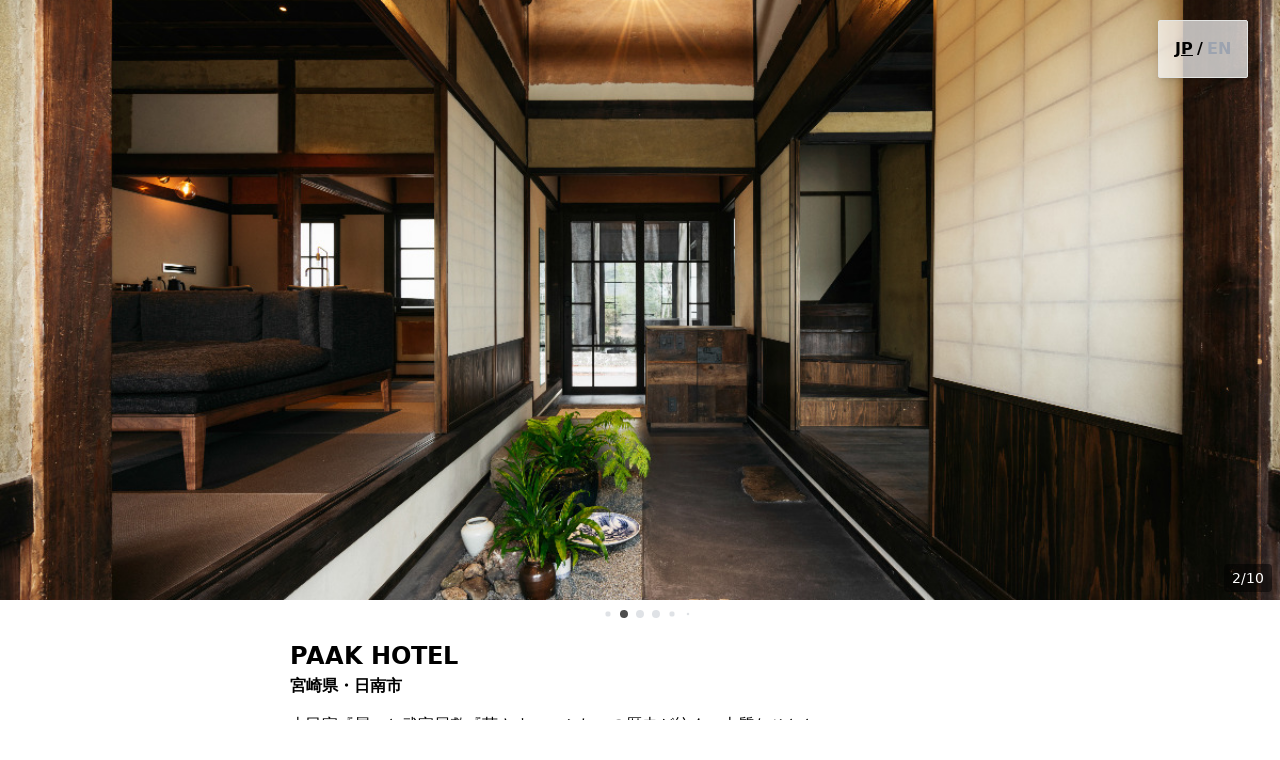

--- FILE ---
content_type: text/html; charset=utf-8
request_url: https://www.chillnn.com/17a3784ad541c3/room
body_size: 30706
content:
<!doctype html>
<html data-n-head-ssr lang="ja" data-n-head="%7B%22lang%22:%7B%22ssr%22:%22ja%22%7D%7D">

<head >
    <meta data-n-head="ssr" charset="utf-8"><meta data-n-head="ssr" name="viewport" content="width=device-width, initial-scale=1.0, minimum-scale=1.0, maximum-scale=1.0, user-scalable=no"><meta data-n-head="ssr" data-hid="keywords" name="keywords" content="CHILLNN, D2C, ホテル, 宿泊予約" xml:lang="ja" lang="ja"><meta data-n-head="ssr" data-hid="og:site_name" property="og:site_name" content="CHILLNN"><meta data-n-head="ssr" data-hid="msapplication-TileColor" name="msapplication-TileColor" content="#f2f2f2"><meta data-n-head="ssr" data-hid="twitter:card" name="twitter:card" content="summary_large_image"><meta data-n-head="ssr" data-hid="note:card" name="note:card" content="summary_large_image"><meta data-n-head="ssr" data-hid="robots" name="robots" content="all"><meta data-n-head="ssr" data-hid="og:type" name="og:type" content="article"><meta data-n-head="ssr" name="description" data-hid="description" content="古民家『犀』と武家屋敷『茜さす』　ふたつの歴史が紡ぐ、上質なひととき。"><meta data-n-head="ssr" name="og:description" data-hid="og:description" property="og:description" content="古民家『犀』と武家屋敷『茜さす』　ふたつの歴史が紡ぐ、上質なひととき。"><meta data-n-head="ssr" name="og:image" data-hid="og:image" property="og:image" content="https://prd-assets.chillnn.com/public/hotel/17a3784ab7512b/contents/17a3784ad541c3/1714974650523/1714974650523.png"><meta data-n-head="ssr" name="og:title" data-hid="og:title" property="og:title" content="PAAK HOTEL"><title>PAAK HOTEL</title><link data-n-head="ssr" data-hid="favicon" rel="icon" type="image/x-icon" href="/favicon.ico"><link data-n-head="ssr" rel="stylesheet" href="https://fonts.googleapis.com/earlyaccess/notosansjp.css"><link data-n-head="ssr" rel="stylesheet" href="https://fonts.googleapis.com/css?family=Montserrat:400,500,700,900&amp;display=swap"><link data-n-head="ssr" rel="stylesheet" href="https://fonts.googleapis.com/css2?family=Josefin+Sans:wght@100;400;700&amp;display=swap"><script data-n-head="ssr" src="https://cdnjs.cloudflare.com/polyfill/v3/polyfill.js"></script><script data-n-head="ssr" src="https://js.pay.jp/v2/pay.js"></script><link rel="preload" href="/_nuxt/9c802ca.js" as="script"><link rel="preload" href="/_nuxt/d663e7d.js" as="script"><link rel="preload" href="/_nuxt/91ab061.js" as="script"><link rel="preload" href="/_nuxt/34c40d7.js" as="script"><link rel="preload" href="/_nuxt/5d21f2b.js" as="script"><link rel="preload" href="/_nuxt/e003812.js" as="script"><link rel="preload" href="/_nuxt/2021595.js" as="script"><link rel="preload" href="/_nuxt/4e3c0e9.js" as="script"><link rel="preload" href="/_nuxt/50eb0d3.js" as="script"><style data-vue-ssr-id="733f366c:0 733f366c:1 043daf88:0 5fda7f95:0 03c96130:0 13039271:0 df2f9526:0 7236a47d:0 54fc619a:0 42b414bf:0 1b491750:0 178c43b3:0 0322637c:0 1c02d1a8:0 721d23fa:0 f2868a26:0 ae19b4f2:0 4e6b4d38:0 186f2cc4:0 05dd3461:0">@import url(https://fonts.googleapis.com/css2?family=Noto+Sans+JP:wght@100..900&display=swap);
.prose{letter-spacing:.05em;outline:2px solid transparent;outline-offset:2px}.prose *{line-height:2}.prose h1,.prose h2,.prose h3{font-size:1.5rem;font-weight:600;line-height:2rem;margin-top:3rem}.prose h6{font-size:.75rem;line-height:1rem;--tw-text-opacity:1;color:#575957;color:rgba(87,89,87,var(--tw-text-opacity,1))}.prose blockquote,.prose ol,.prose p,.prose pre,.prose ul{margin-bottom:1rem;margin-top:1rem}.prose blockquote{border-radius:.25rem;--tw-bg-opacity:1;background-color:#f2f5f3;background-color:rgba(242,245,243,var(--tw-bg-opacity,1));padding:1.5rem 2.25rem;--tw-text-opacity:1;color:#353836;color:rgba(53,56,54,var(--tw-text-opacity,1))}.prose hr{padding-bottom:.25rem;padding-top:.25rem}.prose img{margin-bottom:.25rem;margin-top:.25rem;width:100%}.prose a,.prose img{border-radius:.25rem;display:block}.prose a{border-width:1px;cursor:pointer;margin-bottom:1rem;margin-top:1rem;--tw-border-opacity:1;border-color:#e3e5e4;border-color:rgba(227,229,228,var(--tw-border-opacity,1));--tw-bg-opacity:1;background-color:#e3e5e4;background-color:rgba(227,229,228,var(--tw-bg-opacity,1));padding:1.5rem}.prose a:after{display:block;font-size:.875rem;line-height:1.25rem;overflow:hidden;text-overflow:ellipsis;white-space:nowrap;--tw-text-opacity:1;--tw-content:attr(href);content:attr(href);content:var(--tw-content)}.prose .is-editor-empty:first-child:before,.prose a:after{color:#8e918f;color:rgba(142,145,143,var(--tw-text-opacity,1))}.prose .is-editor-empty:first-child:before{float:left;height:0;pointer-events:none;--tw-text-opacity:1;--tw-content:attr(data-placeholder);content:attr(data-placeholder);content:var(--tw-content)}*,:after,:before{--tw-border-spacing-x:0;--tw-border-spacing-y:0;--tw-translate-x:0;--tw-translate-y:0;--tw-rotate:0;--tw-skew-x:0;--tw-skew-y:0;--tw-scale-x:1;--tw-scale-y:1;--tw-pan-x: ;--tw-pan-y: ;--tw-pinch-zoom: ;--tw-scroll-snap-strictness:proximity;--tw-gradient-from-position: ;--tw-gradient-via-position: ;--tw-gradient-to-position: ;--tw-ordinal: ;--tw-slashed-zero: ;--tw-numeric-figure: ;--tw-numeric-spacing: ;--tw-numeric-fraction: ;--tw-ring-inset: ;--tw-ring-offset-width:0px;--tw-ring-offset-color:#fff;--tw-ring-color:rgba(59,130,246,.5);--tw-ring-offset-shadow:0 0 transparent;--tw-ring-shadow:0 0 transparent;--tw-shadow:0 0 transparent;--tw-shadow-colored:0 0 transparent;--tw-blur: ;--tw-brightness: ;--tw-contrast: ;--tw-grayscale: ;--tw-hue-rotate: ;--tw-invert: ;--tw-saturate: ;--tw-sepia: ;--tw-drop-shadow: ;--tw-backdrop-blur: ;--tw-backdrop-brightness: ;--tw-backdrop-contrast: ;--tw-backdrop-grayscale: ;--tw-backdrop-hue-rotate: ;--tw-backdrop-invert: ;--tw-backdrop-opacity: ;--tw-backdrop-saturate: ;--tw-backdrop-sepia: ;--tw-contain-size: ;--tw-contain-layout: ;--tw-contain-paint: ;--tw-contain-style: }::backdrop{--tw-border-spacing-x:0;--tw-border-spacing-y:0;--tw-translate-x:0;--tw-translate-y:0;--tw-rotate:0;--tw-skew-x:0;--tw-skew-y:0;--tw-scale-x:1;--tw-scale-y:1;--tw-pan-x: ;--tw-pan-y: ;--tw-pinch-zoom: ;--tw-scroll-snap-strictness:proximity;--tw-gradient-from-position: ;--tw-gradient-via-position: ;--tw-gradient-to-position: ;--tw-ordinal: ;--tw-slashed-zero: ;--tw-numeric-figure: ;--tw-numeric-spacing: ;--tw-numeric-fraction: ;--tw-ring-inset: ;--tw-ring-offset-width:0px;--tw-ring-offset-color:#fff;--tw-ring-color:rgba(59,130,246,.5);--tw-ring-offset-shadow:0 0 transparent;--tw-ring-shadow:0 0 transparent;--tw-shadow:0 0 transparent;--tw-shadow-colored:0 0 transparent;--tw-blur: ;--tw-brightness: ;--tw-contrast: ;--tw-grayscale: ;--tw-hue-rotate: ;--tw-invert: ;--tw-saturate: ;--tw-sepia: ;--tw-drop-shadow: ;--tw-backdrop-blur: ;--tw-backdrop-brightness: ;--tw-backdrop-contrast: ;--tw-backdrop-grayscale: ;--tw-backdrop-hue-rotate: ;--tw-backdrop-invert: ;--tw-backdrop-opacity: ;--tw-backdrop-saturate: ;--tw-backdrop-sepia: ;--tw-contain-size: ;--tw-contain-layout: ;--tw-contain-paint: ;--tw-contain-style: }
/*! tailwindcss v3.4.17 | MIT License | https://tailwindcss.com*/*,:after,:before{border:0 solid #e3e5e4;box-sizing:border-box}:after,:before{--tw-content:""}:host,html{line-height:1.5;-webkit-text-size-adjust:100%;font-family:ui-sans-serif,system-ui,-apple-system,Segoe UI,Roboto,Ubuntu,Cantarell,Noto Sans,sans-serif,Apple Color Emoji,Segoe UI Emoji,Segoe UI Symbol,Noto Color Emoji;font-feature-settings:normal;font-variation-settings:normal;-moz-tab-size:4;-o-tab-size:4;tab-size:4;-webkit-tap-highlight-color:transparent}body{line-height:inherit;margin:0}hr{border-top-width:1px;color:inherit;height:0}abbr:where([title]){-webkit-text-decoration:underline dotted;text-decoration:underline;text-decoration:underline dotted}h1,h2,h3,h4,h5,h6{font-size:inherit;font-weight:inherit}a{color:inherit;text-decoration:inherit}b,strong{font-weight:bolder}code,kbd,pre,samp{font-family:ui-monospace,SFMono-Regular,Menlo,Monaco,Consolas,Liberation Mono,Courier New,monospace;font-feature-settings:normal;font-size:1em;font-variation-settings:normal}small{font-size:80%}sub,sup{font-size:75%;line-height:0;position:relative;vertical-align:baseline}sub{bottom:-.25em}sup{top:-.5em}table{border-collapse:collapse;border-color:inherit;text-indent:0}button,input,optgroup,select,textarea{color:inherit;font-family:inherit;font-feature-settings:inherit;font-size:100%;font-variation-settings:inherit;font-weight:inherit;letter-spacing:inherit;line-height:inherit;margin:0;padding:0}button,select{text-transform:none}button,input:where([type=button]),input:where([type=reset]),input:where([type=submit]){-webkit-appearance:button;background-color:transparent;background-image:none}:-moz-focusring{outline:auto}:-moz-ui-invalid{box-shadow:none}progress{vertical-align:baseline}::-webkit-inner-spin-button,::-webkit-outer-spin-button{height:auto}[type=search]{-webkit-appearance:textfield;outline-offset:-2px}::-webkit-search-decoration{-webkit-appearance:none}::-webkit-file-upload-button{-webkit-appearance:button;font:inherit}summary{display:list-item}blockquote,dd,dl,fieldset,figure,h1,h2,h3,h4,h5,h6,hr,p,pre{margin:0}fieldset,legend{padding:0}menu,ol,ul{list-style:none;margin:0;padding:0}dialog{padding:0}textarea{resize:vertical}input::-moz-placeholder,textarea::-moz-placeholder{color:#8e918f;opacity:1}input::placeholder,textarea::placeholder{color:#8e918f;opacity:1}[role=button],button{cursor:pointer}:disabled{cursor:default}audio,canvas,embed,iframe,img,object,svg,video{display:block;vertical-align:middle}img,video{height:auto;max-width:100%}[hidden]:where(:not([hidden=until-found])){display:none}.ch-sr-only{height:1px;margin:-1px;overflow:hidden;padding:0;position:absolute;width:1px;clip:rect(0,0,0,0);border-width:0;white-space:nowrap}.ch-pointer-events-none{pointer-events:none}.ch-static{position:static}.ch-fixed{position:fixed}.ch-absolute{position:absolute}.ch-relative{position:relative}.ch-sticky{position:sticky}.ch-inset-0{bottom:0;top:0}.ch-inset-0,.ch-inset-x-0{left:0;right:0}.ch-inset-x-2{left:.5rem;right:.5rem}.-ch-top-0\.5{top:-.125rem}.ch--bottom-12{bottom:-3rem}.ch--left-12{left:-3rem}.ch--right-12{right:-3rem}.ch--top-12{top:-3rem}.ch-bottom-0{bottom:0}.ch-bottom-2{bottom:.5rem}.ch-bottom-24{bottom:6rem}.ch-left-0{left:0}.ch-left-1\/2{left:50%}.ch-left-2{left:.5rem}.ch-left-\[50\%\]{left:50%}.ch-right-0{right:0}.ch-right-3{right:.75rem}.ch-right-4{right:1rem}.ch-right-8{right:2rem}.ch-top-0{top:0}.ch-top-1\/2{top:50%}.ch-top-16{top:4rem}.ch-top-3{top:.75rem}.ch-top-\[50\%\]{top:50%}.ch-top-\[70px\]{top:70px}.ch-z-\[100\]{z-index:100}.ch-z-\[199\]{z-index:199}.ch-z-\[200\]{z-index:200}.ch-z-\[300\]{z-index:300}.ch-z-\[9998\]{z-index:9998}.ch-z-max{z-index:2147483647}.ch-col-span-1{grid-column:span 1/span 1}.ch-m-2{margin:.5rem}.ch-m-auto{margin:auto}.-ch-mx-1{margin-left:-.25rem;margin-right:-.25rem}.ch-mx-1{margin-left:.25rem;margin-right:.25rem}.ch-mx-4{margin-left:1rem;margin-right:1rem}.ch-mx-auto{margin-left:auto;margin-right:auto}.ch-my-1{margin-bottom:.25rem;margin-top:.25rem}.ch-my-2{margin-bottom:.5rem;margin-top:.5rem}.-ch-mt-\[26px\]{margin-top:-26px}.ch--ml-4{margin-left:-1rem}.ch--mt-4{margin-top:-1rem}.ch-mb-2{margin-bottom:.5rem}.ch-mb-3{margin-bottom:.75rem}.ch-mb-4{margin-bottom:1rem}.ch-ml-0{margin-left:0}.ch-mt-2{margin-top:.5rem}.ch-mt-2\.5{margin-top:.625rem}.ch-mt-20{margin-top:5rem}.ch-mt-24{margin-top:6rem}.ch-mt-3{margin-top:.75rem}.ch-mt-5{margin-top:1.25rem}.ch-mt-6{margin-top:1.5rem}.ch-mt-8{margin-top:2rem}.ch-mt-auto{margin-top:auto}.ch-line-clamp-1{-webkit-line-clamp:1}.ch-line-clamp-1,.ch-line-clamp-2{display:-webkit-box;overflow:hidden;-webkit-box-orient:vertical}.ch-line-clamp-2{-webkit-line-clamp:2}.ch-line-clamp-3{display:-webkit-box;overflow:hidden;-webkit-box-orient:vertical;-webkit-line-clamp:3}.ch-block{display:block}.ch-inline-block{display:inline-block}.ch-inline{display:inline}.ch-flex{display:flex}.ch-inline-flex{display:inline-flex}.ch-grid{display:grid}.ch-aspect-auto{aspect-ratio:auto}.ch-aspect-image{aspect-ratio:16/9}.ch-aspect-square{aspect-ratio:1/1}.ch-aspect-video{aspect-ratio:16/9}.ch-size-20{height:5rem;width:5rem}.ch-size-32{height:8rem;width:8rem}.ch-size-\[48px\]{height:48px;width:48px}.ch-size-full{height:100%;width:100%}.ch-h-1\.5{height:.375rem}.ch-h-10{height:2.5rem}.ch-h-11{height:2.75rem}.ch-h-12{height:3rem}.ch-h-16{height:4rem}.ch-h-2{height:.5rem}.ch-h-20{height:5rem}.ch-h-3{height:.75rem}.ch-h-3\.5{height:.875rem}.ch-h-4{height:1rem}.ch-h-40{height:10rem}.ch-h-5{height:1.25rem}.ch-h-6{height:1.5rem}.ch-h-7{height:1.75rem}.ch-h-8{height:2rem}.ch-h-9{height:2.25rem}.ch-h-96{height:24rem}.ch-h-\[12px\]{height:12px}.ch-h-\[160px\]{height:160px}.ch-h-\[24px\]{height:24px}.ch-h-\[328px\]{height:328px}.ch-h-\[400px\]{height:400px}.ch-h-\[500px\]{height:500px}.ch-h-\[52px\]{height:52px}.ch-h-\[var\(--radix-select-trigger-height\)\]{height:var(--radix-select-trigger-height)}.ch-h-auto{height:auto}.ch-h-drawer-almost-full{height:calc(100% - 1.375rem)}.ch-h-drawer-almost-full-nested{height:calc(100% - 2.135rem)}.ch-h-fit{height:-moz-fit-content;height:fit-content}.ch-h-full{height:100%}.ch-h-px{height:1px}.ch-h-screen{height:100vh}.ch-max-h-10{max-height:2.5rem}.ch-max-h-80{max-height:20rem}.ch-max-h-drawer-almost-full{max-height:calc(100% - 1.375rem)}.ch-max-h-drawer-almost-full-nested{max-height:calc(100% - 2.135rem)}.ch-min-h-10{min-height:2.5rem}.ch-min-h-6{min-height:1.5rem}.ch-min-h-8{min-height:2rem}.ch-min-h-80{min-height:20rem}.ch-min-h-\[104px\]{min-height:104px}.ch-min-h-screen{min-height:100vh}.ch-w-1\/2{width:50%}.ch-w-1\/4{width:25%}.ch-w-10{width:2.5rem}.ch-w-16{width:4rem}.ch-w-2{width:.5rem}.ch-w-20{width:5rem}.ch-w-24{width:6rem}.ch-w-28{width:7rem}.ch-w-3{width:.75rem}.ch-w-3\.5{width:.875rem}.ch-w-3\/4{width:75%}.ch-w-4{width:1rem}.ch-w-4\/5{width:80%}.ch-w-40{width:10rem}.ch-w-5{width:1.25rem}.ch-w-5\/6{width:83.333333%}.ch-w-6{width:1.5rem}.ch-w-72{width:18rem}.ch-w-8{width:2rem}.ch-w-\[101px\]{width:101px}.ch-w-\[120px\]{width:120px}.ch-w-\[12px\]{width:12px}.ch-w-\[156px\]{width:156px}.ch-w-\[269px\]{width:269px}.ch-w-\[280px\]{width:280px}.ch-w-\[44px\]{width:44px}.ch-w-\[65px\]{width:65px}.ch-w-\[74px\]{width:74px}.ch-w-\[86px\]{width:86px}.ch-w-\[max-content\]{width:-moz-max-content;width:max-content}.ch-w-fit{width:-moz-fit-content;width:fit-content}.ch-w-full{width:100%}.ch-w-max{width:-moz-max-content;width:max-content}.ch-min-w-0{min-width:0}.ch-min-w-20{min-width:5rem}.ch-min-w-40{min-width:10rem}.ch-min-w-6{min-width:1.5rem}.ch-min-w-60{min-width:15rem}.ch-min-w-64{min-width:16rem}.ch-min-w-\[260px\]{min-width:260px}.ch-min-w-\[280px\]{min-width:280px}.ch-min-w-\[40px\]{min-width:40px}.ch-min-w-\[72px\]{min-width:72px}.ch-min-w-\[8rem\]{min-width:8rem}.ch-min-w-\[max-content\]{min-width:-moz-max-content;min-width:max-content}.ch-min-w-\[var\(--radix-select-trigger-width\)\]{min-width:var(--radix-select-trigger-width)}.ch-max-w-40{max-width:10rem}.ch-max-w-\[222px\]{max-width:222px}.ch-max-w-\[350px\]{max-width:350px}.ch-max-w-\[390px\]{max-width:390px}.ch-max-w-\[420px\]{max-width:420px}.ch-max-w-\[50\%\]{max-width:50%}.ch-max-w-\[50px\]{max-width:50px}.ch-max-w-\[880px\]{max-width:880px}.ch-max-w-\[88px\]{max-width:88px}.ch-max-w-\[max-content\]{max-width:-moz-max-content;max-width:max-content}.ch-max-w-lg{max-width:32rem}.ch-max-w-screen-tablet{max-width:640px}.ch-flex-1{flex:1 1 0%}.ch-flex-none{flex:none}.ch-flex-shrink-0,.ch-shrink-0{flex-shrink:0}.ch-grow-0{flex-grow:0}.ch-basis-full{flex-basis:100%}.ch--translate-x-1\/2{--tw-translate-x:-50%}.ch--translate-x-1\/2,.ch--translate-y-1\/2{transform:translate(var(--tw-translate-x),var(--tw-translate-y)) rotate(var(--tw-rotate)) skewX(var(--tw-skew-x)) skewY(var(--tw-skew-y)) scaleX(var(--tw-scale-x)) scaleY(var(--tw-scale-y))}.ch--translate-y-1\/2{--tw-translate-y:-50%}.ch-translate-x-\[-50\%\]{--tw-translate-x:-50%}.ch-translate-x-\[-50\%\],.ch-translate-y-\[-50\%\]{transform:translate(var(--tw-translate-x),var(--tw-translate-y)) rotate(var(--tw-rotate)) skewX(var(--tw-skew-x)) skewY(var(--tw-skew-y)) scaleX(var(--tw-scale-x)) scaleY(var(--tw-scale-y))}.ch-translate-y-\[-50\%\]{--tw-translate-y:-50%}.-ch-rotate-90{--tw-rotate:-90deg}.-ch-rotate-90,.ch-rotate-90{transform:translate(var(--tw-translate-x),var(--tw-translate-y)) rotate(var(--tw-rotate)) skewX(var(--tw-skew-x)) skewY(var(--tw-skew-y)) scaleX(var(--tw-scale-x)) scaleY(var(--tw-scale-y))}.ch-rotate-90{--tw-rotate:90deg}.ch-scale-75{--tw-scale-x:.75;--tw-scale-y:.75}.ch-scale-75,.ch-transform{transform:translate(var(--tw-translate-x),var(--tw-translate-y)) rotate(var(--tw-rotate)) skewX(var(--tw-skew-x)) skewY(var(--tw-skew-y)) scaleX(var(--tw-scale-x)) scaleY(var(--tw-scale-y))}@keyframes ch-pulse{50%{opacity:.5}}.ch-animate-pulse{animation:ch-pulse 2s cubic-bezier(.4,0,.6,1) infinite}@keyframes ch-spin{to{transform:rotate(1turn)}}.ch-animate-spin{animation:ch-spin 1s linear infinite}.ch-cursor-default{cursor:default}.ch-cursor-not-allowed{cursor:not-allowed}.ch-cursor-pointer{cursor:pointer}.ch-select-none{-webkit-user-select:none;-moz-user-select:none;user-select:none}.ch-snap-x{scroll-snap-type:x var(--tw-scroll-snap-strictness)}.ch-snap-mandatory{--tw-scroll-snap-strictness:mandatory}.ch-snap-center{scroll-snap-align:center}.ch-list-inside{list-style-position:inside}.ch-list-disc{list-style-type:disc}.ch-grid-flow-col{grid-auto-flow:column}.ch-grid-cols-2{grid-template-columns:repeat(2,minmax(0,1fr))}.ch-grid-cols-3{grid-template-columns:repeat(3,minmax(0,1fr))}.ch-grid-cols-7{grid-template-columns:repeat(7,minmax(0,1fr))}.ch-grid-cols-\[10\%_1fr_10\%\]{grid-template-columns:10% 1fr 10%}.ch-grid-cols-\[100\%\]{grid-template-columns:100%}.ch-grid-cols-\[100px_12px_1fr\]{grid-template-columns:100px 12px 1fr}.ch-grid-cols-\[1fr_40px\]{grid-template-columns:1fr 40px}.ch-grid-cols-\[350px_350px\]{grid-template-columns:350px 350px}.ch-grid-cols-\[minmax\(304px\,350px\)\]{grid-template-columns:minmax(304px,350px)}.ch-grid-rows-\[auto_1fr_auto\]{grid-template-rows:auto 1fr auto}.ch-grid-rows-\[auto_auto_1fr_auto\]{grid-template-rows:auto auto 1fr auto}.ch-flex-row{flex-direction:row}.ch-flex-col{flex-direction:column}.ch-flex-col-reverse{flex-direction:column-reverse}.ch-flex-wrap{flex-wrap:wrap}.ch-place-content-center{align-content:center;justify-content:center;place-content:center}.ch-place-items-start{align-items:start;justify-items:start;place-items:start}.ch-place-items-center{align-items:center;justify-items:center;place-items:center}.ch-items-start{align-items:flex-start}.ch-items-end{align-items:flex-end}.ch-items-center{align-items:center}.ch-items-baseline{align-items:baseline}.ch-justify-end{justify-content:flex-end}.ch-justify-center{justify-content:center}.ch-justify-between{justify-content:space-between}.ch-gap-1\.5{gap:.375rem}.ch-gap-2{gap:.5rem}.ch-gap-3{gap:.75rem}.ch-gap-4{gap:1rem}.ch-gap-x-0\.5{-moz-column-gap:.125rem;column-gap:.125rem}.ch-gap-x-1{-moz-column-gap:.25rem;column-gap:.25rem}.ch-gap-x-1\.5{-moz-column-gap:.375rem;column-gap:.375rem}.ch-gap-x-10{-moz-column-gap:2.5rem;column-gap:2.5rem}.ch-gap-x-2{-moz-column-gap:.5rem;column-gap:.5rem}.ch-gap-x-3{-moz-column-gap:.75rem;column-gap:.75rem}.ch-gap-x-4{-moz-column-gap:1rem;column-gap:1rem}.ch-gap-x-6{-moz-column-gap:1.5rem;column-gap:1.5rem}.ch-gap-x-8{-moz-column-gap:2rem;column-gap:2rem}.ch-gap-x-\[14px\]{-moz-column-gap:14px;column-gap:14px}.ch-gap-x-\[1px\]{-moz-column-gap:1px;column-gap:1px}.ch-gap-y-0\.5{row-gap:.125rem}.ch-gap-y-1{row-gap:.25rem}.ch-gap-y-2{row-gap:.5rem}.ch-gap-y-3{row-gap:.75rem}.ch-gap-y-4{row-gap:1rem}.ch-gap-y-6{row-gap:1.5rem}.ch-space-x-0\.5>:not([hidden])~:not([hidden]){--tw-space-x-reverse:0;margin-left:.125rem;margin-left:calc(.125rem*(1 - var(--tw-space-x-reverse)));margin-right:0;margin-right:calc(.125rem*var(--tw-space-x-reverse))}.ch-space-x-1>:not([hidden])~:not([hidden]){--tw-space-x-reverse:0;margin-left:.25rem;margin-left:calc(.25rem*(1 - var(--tw-space-x-reverse)));margin-right:0;margin-right:calc(.25rem*var(--tw-space-x-reverse))}.ch-space-x-1\.5>:not([hidden])~:not([hidden]){--tw-space-x-reverse:0;margin-left:.375rem;margin-left:calc(.375rem*(1 - var(--tw-space-x-reverse)));margin-right:0;margin-right:calc(.375rem*var(--tw-space-x-reverse))}.ch-space-x-2>:not([hidden])~:not([hidden]){--tw-space-x-reverse:0;margin-left:.5rem;margin-left:calc(.5rem*(1 - var(--tw-space-x-reverse)));margin-right:0;margin-right:calc(.5rem*var(--tw-space-x-reverse))}.ch-space-x-3>:not([hidden])~:not([hidden]){--tw-space-x-reverse:0;margin-left:.75rem;margin-left:calc(.75rem*(1 - var(--tw-space-x-reverse)));margin-right:0;margin-right:calc(.75rem*var(--tw-space-x-reverse))}.ch-space-x-6>:not([hidden])~:not([hidden]){--tw-space-x-reverse:0;margin-left:1.5rem;margin-left:calc(1.5rem*(1 - var(--tw-space-x-reverse)));margin-right:0;margin-right:calc(1.5rem*var(--tw-space-x-reverse))}.ch-space-x-\[1px\]>:not([hidden])~:not([hidden]){--tw-space-x-reverse:0;margin-left:1px;margin-left:calc(1px*(1 - var(--tw-space-x-reverse)));margin-right:0;margin-right:calc(1px*var(--tw-space-x-reverse))}.ch-space-y-0\.5>:not([hidden])~:not([hidden]){--tw-space-y-reverse:0;margin-bottom:0;margin-bottom:calc(.125rem*var(--tw-space-y-reverse));margin-top:.125rem;margin-top:calc(.125rem*(1 - var(--tw-space-y-reverse)))}.ch-space-y-1>:not([hidden])~:not([hidden]){--tw-space-y-reverse:0;margin-bottom:0;margin-bottom:calc(.25rem*var(--tw-space-y-reverse));margin-top:.25rem;margin-top:calc(.25rem*(1 - var(--tw-space-y-reverse)))}.ch-space-y-1\.5>:not([hidden])~:not([hidden]){--tw-space-y-reverse:0;margin-bottom:0;margin-bottom:calc(.375rem*var(--tw-space-y-reverse));margin-top:.375rem;margin-top:calc(.375rem*(1 - var(--tw-space-y-reverse)))}.ch-space-y-10>:not([hidden])~:not([hidden]){--tw-space-y-reverse:0;margin-bottom:0;margin-bottom:calc(2.5rem*var(--tw-space-y-reverse));margin-top:2.5rem;margin-top:calc(2.5rem*(1 - var(--tw-space-y-reverse)))}.ch-space-y-12>:not([hidden])~:not([hidden]){--tw-space-y-reverse:0;margin-bottom:0;margin-bottom:calc(3rem*var(--tw-space-y-reverse));margin-top:3rem;margin-top:calc(3rem*(1 - var(--tw-space-y-reverse)))}.ch-space-y-14>:not([hidden])~:not([hidden]){--tw-space-y-reverse:0;margin-bottom:0;margin-bottom:calc(3.5rem*var(--tw-space-y-reverse));margin-top:3.5rem;margin-top:calc(3.5rem*(1 - var(--tw-space-y-reverse)))}.ch-space-y-16>:not([hidden])~:not([hidden]){--tw-space-y-reverse:0;margin-bottom:0;margin-bottom:calc(4rem*var(--tw-space-y-reverse));margin-top:4rem;margin-top:calc(4rem*(1 - var(--tw-space-y-reverse)))}.ch-space-y-2>:not([hidden])~:not([hidden]){--tw-space-y-reverse:0;margin-bottom:0;margin-bottom:calc(.5rem*var(--tw-space-y-reverse));margin-top:.5rem;margin-top:calc(.5rem*(1 - var(--tw-space-y-reverse)))}.ch-space-y-2\.5>:not([hidden])~:not([hidden]){--tw-space-y-reverse:0;margin-bottom:0;margin-bottom:calc(.625rem*var(--tw-space-y-reverse));margin-top:.625rem;margin-top:calc(.625rem*(1 - var(--tw-space-y-reverse)))}.ch-space-y-20>:not([hidden])~:not([hidden]){--tw-space-y-reverse:0;margin-bottom:0;margin-bottom:calc(5rem*var(--tw-space-y-reverse));margin-top:5rem;margin-top:calc(5rem*(1 - var(--tw-space-y-reverse)))}.ch-space-y-3>:not([hidden])~:not([hidden]){--tw-space-y-reverse:0;margin-bottom:0;margin-bottom:calc(.75rem*var(--tw-space-y-reverse));margin-top:.75rem;margin-top:calc(.75rem*(1 - var(--tw-space-y-reverse)))}.ch-space-y-4>:not([hidden])~:not([hidden]){--tw-space-y-reverse:0;margin-bottom:0;margin-bottom:calc(1rem*var(--tw-space-y-reverse));margin-top:1rem;margin-top:calc(1rem*(1 - var(--tw-space-y-reverse)))}.ch-space-y-5>:not([hidden])~:not([hidden]){--tw-space-y-reverse:0;margin-bottom:0;margin-bottom:calc(1.25rem*var(--tw-space-y-reverse));margin-top:1.25rem;margin-top:calc(1.25rem*(1 - var(--tw-space-y-reverse)))}.ch-space-y-6>:not([hidden])~:not([hidden]){--tw-space-y-reverse:0;margin-bottom:0;margin-bottom:calc(1.5rem*var(--tw-space-y-reverse));margin-top:1.5rem;margin-top:calc(1.5rem*(1 - var(--tw-space-y-reverse)))}.ch-space-y-8>:not([hidden])~:not([hidden]){--tw-space-y-reverse:0;margin-bottom:0;margin-bottom:calc(2rem*var(--tw-space-y-reverse));margin-top:2rem;margin-top:calc(2rem*(1 - var(--tw-space-y-reverse)))}.ch-space-y-9>:not([hidden])~:not([hidden]){--tw-space-y-reverse:0;margin-bottom:0;margin-bottom:calc(2.25rem*var(--tw-space-y-reverse));margin-top:2.25rem;margin-top:calc(2.25rem*(1 - var(--tw-space-y-reverse)))}.ch-space-y-\[3px\]>:not([hidden])~:not([hidden]){--tw-space-y-reverse:0;margin-bottom:0;margin-bottom:calc(3px*var(--tw-space-y-reverse));margin-top:3px;margin-top:calc(3px*(1 - var(--tw-space-y-reverse)))}.ch-divide-y>:not([hidden])~:not([hidden]){--tw-divide-y-reverse:0;border-bottom-width:0;border-bottom-width:calc(1px*var(--tw-divide-y-reverse));border-top-width:1px;border-top-width:calc(1px*(1 - var(--tw-divide-y-reverse)))}.ch-divide-solid>:not([hidden])~:not([hidden]){border-style:solid}.ch-divide-dotted>:not([hidden])~:not([hidden]){border-style:dotted}.ch-divide-black>:not([hidden])~:not([hidden]){border-color:#000}.ch-divide-gray-200>:not([hidden])~:not([hidden]){--tw-divide-opacity:1;border-color:#e3e5e4;border-color:rgba(227,229,228,var(--tw-divide-opacity,1))}.ch-self-end{align-self:flex-end}.ch-overflow-hidden{overflow:hidden}.ch-overflow-clip{overflow:clip}.ch-overflow-x-scroll{overflow-x:scroll}.ch-overflow-y-scroll{overflow-y:scroll}.ch-overscroll-y-contain{overscroll-behavior-y:contain}.ch-whitespace-nowrap{white-space:nowrap}.ch-whitespace-pre-line{white-space:pre-line}.ch-whitespace-pre-wrap{white-space:pre-wrap}.ch-whitespace-break-spaces{white-space:break-spaces}.ch-break-words{word-wrap:break-word}.ch-break-keep{word-break:keep-all}.ch-rounded{border-radius:.25rem}.ch-rounded-\[10px\]{border-radius:10px}.ch-rounded-full{border-radius:9999px}.ch-rounded-lg{border-radius:.5rem}.ch-rounded-md{border-radius:.375rem}.ch-rounded-none{border-radius:0}.ch-rounded-sm{border-radius:.125rem}.ch-rounded-xl{border-radius:.75rem}.ch-rounded-l-lg{border-bottom-left-radius:.5rem;border-top-left-radius:.5rem}.ch-rounded-r-lg{border-bottom-right-radius:.5rem;border-top-right-radius:.5rem}.ch-rounded-t-2xl{border-top-left-radius:1rem;border-top-right-radius:1rem}.ch-rounded-t-\[10px\]{border-top-left-radius:10px;border-top-right-radius:10px}.ch-rounded-t-none{border-top-left-radius:0;border-top-right-radius:0}.ch-border{border-width:1px}.ch-border-2{border-width:2px}.ch-border-\[0\.5px\]{border-width:.5px}.ch-border-b{border-bottom-width:1px}.ch-border-b-2{border-bottom-width:2px}.ch-border-t{border-top-width:1px}.ch-border-solid{border-style:solid}.ch-border-none{border-style:none}.\!ch-border-urgent-400{--tw-border-opacity:1!important;border-color:#ec3b3b!important;border-color:rgba(236,59,59,var(--tw-border-opacity,1))!important}.ch-border-black{border-color:#000}.ch-border-gray-100{--tw-border-opacity:1;border-color:#f2f5f3;border-color:rgba(242,245,243,var(--tw-border-opacity,1))}.ch-border-gray-200{--tw-border-opacity:1;border-color:#e3e5e4;border-color:rgba(227,229,228,var(--tw-border-opacity,1))}.ch-border-gray-300{--tw-border-opacity:1;border-color:#c8ccc9;border-color:rgba(200,204,201,var(--tw-border-opacity,1))}.ch-border-primary{border-color:#000;border-color:var(--color-primary)}.ch-border-transparent{border-color:transparent}.ch-border-urgent-400{--tw-border-opacity:1;border-color:#ec3b3b;border-color:rgba(236,59,59,var(--tw-border-opacity,1))}.ch-border-yellow-400{--tw-border-opacity:1;border-color:#fbbf24;border-color:rgba(251,191,36,var(--tw-border-opacity,1))}.ch-border-zinc-100{--tw-border-opacity:1;border-color:#f4f4f5;border-color:rgba(244,244,245,var(--tw-border-opacity,1))}.ch-border-zinc-200{--tw-border-opacity:1;border-color:#e4e4e7;border-color:rgba(228,228,231,var(--tw-border-opacity,1))}.ch-border-zinc-300{--tw-border-opacity:1;border-color:#d4d4d8;border-color:rgba(212,212,216,var(--tw-border-opacity,1))}.ch-border-zinc-50{--tw-border-opacity:1;border-color:#fafafa;border-color:rgba(250,250,250,var(--tw-border-opacity,1))}.ch-border-b-primary{border-bottom-color:#000;border-bottom-color:var(--color-primary)}.ch-border-b-transparent{border-bottom-color:transparent}.ch-border-b-zinc-200{--tw-border-opacity:1;border-bottom-color:#e4e4e7;border-bottom-color:rgba(228,228,231,var(--tw-border-opacity,1))}.ch-border-t-gray-200{--tw-border-opacity:1;border-top-color:#e3e5e4;border-top-color:rgba(227,229,228,var(--tw-border-opacity,1))}.ch-bg-black\/5{background-color:rgba(0,0,0,.05)}.ch-bg-black\/70{background-color:rgba(0,0,0,.7)}.ch-bg-black\/80{background-color:rgba(0,0,0,.8)}.ch-bg-gray-100{--tw-bg-opacity:1;background-color:#f2f5f3;background-color:rgba(242,245,243,var(--tw-bg-opacity,1))}.ch-bg-gray-200{--tw-bg-opacity:1;background-color:#e3e5e4;background-color:rgba(227,229,228,var(--tw-bg-opacity,1))}.ch-bg-gray-300{--tw-bg-opacity:1;background-color:#c8ccc9;background-color:rgba(200,204,201,var(--tw-bg-opacity,1))}.ch-bg-gray-300\/20{background-color:hsla(135,4%,79%,.2)}.ch-bg-label-blue-200{--tw-bg-opacity:1;background-color:#bae6fd;background-color:rgba(186,230,253,var(--tw-bg-opacity,1))}.ch-bg-label-green-200{--tw-bg-opacity:1;background-color:#bbf7d1;background-color:rgba(187,247,209,var(--tw-bg-opacity,1))}.ch-bg-label-pink-200{--tw-bg-opacity:1;background-color:#fbd0d9;background-color:rgba(251,208,217,var(--tw-bg-opacity,1))}.ch-bg-label-red-200{--tw-bg-opacity:1;background-color:#ffc1c1;background-color:rgba(255,193,193,var(--tw-bg-opacity,1))}.ch-bg-primary{background-color:#000;background-color:var(--color-primary)}.ch-bg-transparent{background-color:transparent}.ch-bg-white{background-color:#fff}.ch-bg-white\/70{background-color:hsla(0,0%,100%,.7)}.ch-bg-yellow-50{--tw-bg-opacity:1;background-color:#fffbeb;background-color:rgba(255,251,235,var(--tw-bg-opacity,1))}.ch-bg-zinc-100{--tw-bg-opacity:1;background-color:#f4f4f5;background-color:rgba(244,244,245,var(--tw-bg-opacity,1))}.ch-bg-zinc-200{--tw-bg-opacity:1;background-color:#e4e4e7;background-color:rgba(228,228,231,var(--tw-bg-opacity,1))}.ch-bg-zinc-300\/70{background-color:hsla(240,5%,84%,.7)}.ch-bg-zinc-50{--tw-bg-opacity:1;background-color:#fafafa;background-color:rgba(250,250,250,var(--tw-bg-opacity,1))}.ch-fill-current{fill:currentColor}.ch-fill-gray-400{fill:#8e918f}.ch-fill-none{fill:none}.ch-fill-white{fill:#fff}.ch-stroke-current{stroke:currentColor}.ch-object-cover{-o-object-fit:cover;object-fit:cover}.\!ch-p-0{padding:0!important}.ch-p-1{padding:.25rem}.ch-p-2{padding:.5rem}.ch-p-2\.5{padding:.625rem}.ch-p-3{padding:.75rem}.ch-p-3\.5{padding:.875rem}.ch-p-4{padding:1rem}.ch-p-5{padding:1.25rem}.ch-p-6{padding:1.5rem}.ch-p-8{padding:2rem}.\!ch-px-0{padding-left:0!important;padding-right:0!important}.\!ch-py-0{padding-bottom:0!important;padding-top:0!important}.ch-px-0{padding-left:0;padding-right:0}.ch-px-1{padding-left:.25rem;padding-right:.25rem}.ch-px-1\.5{padding-left:.375rem;padding-right:.375rem}.ch-px-2{padding-left:.5rem;padding-right:.5rem}.ch-px-3{padding-left:.75rem;padding-right:.75rem}.ch-px-3\.5{padding-left:.875rem;padding-right:.875rem}.ch-px-4{padding-left:1rem;padding-right:1rem}.ch-px-5{padding-left:1.25rem;padding-right:1.25rem}.ch-px-6{padding-left:1.5rem;padding-right:1.5rem}.ch-px-8{padding-left:2rem;padding-right:2rem}.ch-px-\[18px\]{padding-left:18px;padding-right:18px}.ch-py-0{padding-bottom:0;padding-top:0}.ch-py-0\.5{padding-bottom:.125rem;padding-top:.125rem}.ch-py-1{padding-bottom:.25rem;padding-top:.25rem}.ch-py-1\.5{padding-bottom:.375rem;padding-top:.375rem}.ch-py-10{padding-bottom:2.5rem;padding-top:2.5rem}.ch-py-2{padding-bottom:.5rem;padding-top:.5rem}.ch-py-2\.5{padding-bottom:.625rem;padding-top:.625rem}.ch-py-3{padding-bottom:.75rem;padding-top:.75rem}.ch-py-3\.5{padding-bottom:.875rem;padding-top:.875rem}.ch-py-4{padding-bottom:1rem;padding-top:1rem}.ch-py-5{padding-bottom:1.25rem;padding-top:1.25rem}.ch-py-6{padding-bottom:1.5rem;padding-top:1.5rem}.ch-py-8{padding-bottom:2rem;padding-top:2rem}.ch-py-\[18px\]{padding-bottom:18px;padding-top:18px}.ch-py-\[22px\]{padding-bottom:22px;padding-top:22px}.ch-py-\[2px\]{padding-bottom:2px;padding-top:2px}.ch-py-\[6px\]{padding-bottom:6px;padding-top:6px}.ch-pb-2{padding-bottom:.5rem}.ch-pb-3{padding-bottom:.75rem}.ch-pb-4{padding-bottom:1rem}.ch-pb-5{padding-bottom:1.25rem}.ch-pb-6{padding-bottom:1.5rem}.ch-pb-8{padding-bottom:2rem}.ch-pb-\[42px\]{padding-bottom:42px}.ch-pl-1{padding-left:.25rem}.ch-pl-4{padding-left:1rem}.ch-pl-8{padding-left:2rem}.ch-pl-\[0px\]{padding-left:0}.ch-pr-1{padding-right:.25rem}.ch-pr-2{padding-right:.5rem}.ch-pr-6{padding-right:1.5rem}.ch-pt-0{padding-top:0}.ch-pt-2{padding-top:.5rem}.ch-pt-2\.5{padding-top:.625rem}.ch-pt-20{padding-top:5rem}.ch-pt-3{padding-top:.75rem}.ch-pt-4{padding-top:1rem}.ch-pt-6{padding-top:1.5rem}.ch-pt-7{padding-top:1.75rem}.ch-pt-8{padding-top:2rem}.ch-pt-\[72px\]{padding-top:72px}.ch-pt-\[73px\]{padding-top:73px}.ch-pt-\[calc\(24px\+72px\)\]{padding-top:96px}.ch-text-left{text-align:left}.ch-text-center{text-align:center}.ch-text-right{text-align:right}.ch-font-system-ui{font-family:system-ui,-apple-system,Segoe UI,Roboto,Ubuntu,Cantarell,Noto Sans,sans-serif,BlinkMacSystemFont,Helvetica Neue,Arial,Apple Color Emoji,Segoe UI Emoji,Segoe UI Symbol,Noto Color Emoji}.\!ch-text-base{font-size:1rem!important;line-height:1.5rem!important}.ch-text-2xl{font-size:1.5rem;line-height:2rem}.ch-text-2xs{font-size:.625rem;line-height:.875rem}.ch-text-\[10px\]{font-size:10px}.ch-text-base{font-size:1rem;line-height:1.5rem}.ch-text-lg{font-size:1.125rem;line-height:1.75rem}.ch-text-sm{font-size:.875rem;line-height:1.25rem}.ch-text-xl{font-size:1.25rem;line-height:1.75rem}.ch-text-xs{font-size:.75rem;line-height:1rem}.ch-font-bold{font-weight:700}.ch-font-extralight{font-weight:200}.ch-font-light{font-weight:300}.ch-font-medium{font-weight:500}.ch-font-normal{font-weight:400}.ch-font-semibold{font-weight:600}.ch-tabular-nums{--tw-numeric-spacing:tabular-nums;font-feature-settings:var(--tw-ordinal) var(--tw-slashed-zero) var(--tw-numeric-figure) tabular-nums var(--tw-numeric-fraction);font-feature-settings:var(--tw-ordinal) var(--tw-slashed-zero) var(--tw-numeric-figure) var(--tw-numeric-spacing) var(--tw-numeric-fraction);font-variant-numeric:var(--tw-ordinal) var(--tw-slashed-zero) var(--tw-numeric-figure) tabular-nums var(--tw-numeric-fraction);font-variant-numeric:var(--tw-ordinal) var(--tw-slashed-zero) var(--tw-numeric-figure) var(--tw-numeric-spacing) var(--tw-numeric-fraction)}.ch-leading-3{line-height:.75rem}.ch-leading-4{line-height:1rem}.ch-leading-5{line-height:1.25rem}.ch-leading-6{line-height:1.5rem}.ch-leading-7{line-height:1.75rem}.ch-leading-none{line-height:1}.ch-tracking-tight{letter-spacing:-.025em}.ch-tracking-wider{letter-spacing:.05em}.ch-text-\[\#262626\]{--tw-text-opacity:1;color:#262626;color:rgba(38,38,38,var(--tw-text-opacity,1))}.ch-text-\[\#a3a3a3a3\]{color:hsla(0,0%,64%,.639)}.ch-text-black{color:#000}.ch-text-current{color:currentColor}.ch-text-gray-200{--tw-text-opacity:1;color:#e3e5e4;color:rgba(227,229,228,var(--tw-text-opacity,1))}.ch-text-gray-400{--tw-text-opacity:1;color:#8e918f;color:rgba(142,145,143,var(--tw-text-opacity,1))}.ch-text-gray-600{--tw-text-opacity:1;color:#353836;color:rgba(53,56,54,var(--tw-text-opacity,1))}.ch-text-label-blue-600{--tw-text-opacity:1;color:#0284c7;color:rgba(2,132,199,var(--tw-text-opacity,1))}.ch-text-label-green-600{--tw-text-opacity:1;color:#16a34a;color:rgba(22,163,74,var(--tw-text-opacity,1))}.ch-text-label-pink-600{--tw-text-opacity:1;color:#d42a5b;color:rgba(212,42,91,var(--tw-text-opacity,1))}.ch-text-label-red-600{--tw-text-opacity:1;color:#fa0f0f;color:rgba(250,15,15,var(--tw-text-opacity,1))}.ch-text-link-400{--tw-text-opacity:1;color:#2ba1f7;color:rgba(43,161,247,var(--tw-text-opacity,1))}.ch-text-policy-400{--tw-text-opacity:1;color:#57c17a;color:rgba(87,193,122,var(--tw-text-opacity,1))}.ch-text-primary{color:#000;color:var(--color-primary)}.ch-text-urgent-400{--tw-text-opacity:1;color:#ec3b3b;color:rgba(236,59,59,var(--tw-text-opacity,1))}.ch-text-white{color:#fff}.ch-text-yellow-400{--tw-text-opacity:1;color:#fbbf24;color:rgba(251,191,36,var(--tw-text-opacity,1))}.ch-text-zinc-300{--tw-text-opacity:1;color:#d4d4d8;color:rgba(212,212,216,var(--tw-text-opacity,1))}.ch-text-zinc-400{--tw-text-opacity:1;color:#a1a1aa;color:rgba(161,161,170,var(--tw-text-opacity,1))}.ch-text-zinc-500{--tw-text-opacity:1;color:#71717a;color:rgba(113,113,122,var(--tw-text-opacity,1))}.ch-text-zinc-600{--tw-text-opacity:1;color:#52525b;color:rgba(82,82,91,var(--tw-text-opacity,1))}.ch-text-zinc-950{--tw-text-opacity:1;color:#09090b;color:rgba(9,9,11,var(--tw-text-opacity,1))}.ch-underline{text-decoration-line:underline}.ch-line-through{text-decoration-line:line-through}.ch-decoration-1{text-decoration-thickness:1px}.ch-underline-offset-2{text-underline-offset:2px}.ch-underline-offset-4{text-underline-offset:4px}.ch-opacity-0{opacity:0}.ch-opacity-100{opacity:1}.ch-opacity-20{opacity:.2}.ch-opacity-30{opacity:.3}.ch-opacity-80{opacity:.8}.ch-opacity-90{opacity:.9}.ch-shadow{--tw-shadow:0 1px 3px 0 rgba(0,0,0,.1),0 1px 2px -1px rgba(0,0,0,.1);--tw-shadow-colored:0 1px 3px 0 var(--tw-shadow-color),0 1px 2px -1px var(--tw-shadow-color)}.ch-shadow,.ch-shadow-lg{box-shadow:0 0 transparent,0 0 transparent,var(--tw-shadow);box-shadow:var(--tw-ring-offset-shadow,0 0 transparent),var(--tw-ring-shadow,0 0 transparent),var(--tw-shadow)}.ch-shadow-lg{--tw-shadow:0 10px 15px -3px rgba(0,0,0,.1),0 4px 6px -4px rgba(0,0,0,.1);--tw-shadow-colored:0 10px 15px -3px var(--tw-shadow-color),0 4px 6px -4px var(--tw-shadow-color)}.ch-shadow-md{--tw-shadow:0 4px 6px -1px rgba(0,0,0,.1),0 2px 4px -2px rgba(0,0,0,.1);--tw-shadow-colored:0 4px 6px -1px var(--tw-shadow-color),0 2px 4px -2px var(--tw-shadow-color)}.ch-shadow-md,.ch-shadow-sm{box-shadow:0 0 transparent,0 0 transparent,var(--tw-shadow);box-shadow:var(--tw-ring-offset-shadow,0 0 transparent),var(--tw-ring-shadow,0 0 transparent),var(--tw-shadow)}.ch-shadow-sm{--tw-shadow:0 1px 2px 0 rgba(0,0,0,.05);--tw-shadow-colored:0 1px 2px 0 var(--tw-shadow-color)}.ch-outline-none{outline:2px solid transparent;outline-offset:2px}.ch-outline-urgent-400{outline-color:#ec3b3b}.ch-ring-0{--tw-ring-offset-shadow:var(--tw-ring-inset) 0 0 0 var(--tw-ring-offset-width) var(--tw-ring-offset-color);--tw-ring-shadow:var(--tw-ring-inset) 0 0 0 calc(var(--tw-ring-offset-width)) var(--tw-ring-color)}.ch-ring-0,.ch-ring-2{box-shadow:var(--tw-ring-offset-shadow),var(--tw-ring-shadow),0 0 transparent;box-shadow:var(--tw-ring-offset-shadow),var(--tw-ring-shadow),var(--tw-shadow,0 0 transparent)}.ch-ring-2{--tw-ring-offset-shadow:var(--tw-ring-inset) 0 0 0 var(--tw-ring-offset-width) var(--tw-ring-offset-color);--tw-ring-shadow:var(--tw-ring-inset) 0 0 0 calc(2px + var(--tw-ring-offset-width)) var(--tw-ring-color)}.ch-ring-primary{--tw-ring-color:var(--color-primary)}.ch-ring-offset-2{--tw-ring-offset-width:2px}.ch-ring-offset-white{--tw-ring-offset-color:#fff}.ch-backdrop-blur-xl{--tw-backdrop-blur:blur(24px);-webkit-backdrop-filter:blur(24px) var(--tw-backdrop-brightness) var(--tw-backdrop-contrast) var(--tw-backdrop-grayscale) var(--tw-backdrop-hue-rotate) var(--tw-backdrop-invert) var(--tw-backdrop-opacity) var(--tw-backdrop-saturate) var(--tw-backdrop-sepia);-webkit-backdrop-filter:var(--tw-backdrop-blur) var(--tw-backdrop-brightness) var(--tw-backdrop-contrast) var(--tw-backdrop-grayscale) var(--tw-backdrop-hue-rotate) var(--tw-backdrop-invert) var(--tw-backdrop-opacity) var(--tw-backdrop-saturate) var(--tw-backdrop-sepia);backdrop-filter:blur(24px) var(--tw-backdrop-brightness) var(--tw-backdrop-contrast) var(--tw-backdrop-grayscale) var(--tw-backdrop-hue-rotate) var(--tw-backdrop-invert) var(--tw-backdrop-opacity) var(--tw-backdrop-saturate) var(--tw-backdrop-sepia);backdrop-filter:var(--tw-backdrop-blur) var(--tw-backdrop-brightness) var(--tw-backdrop-contrast) var(--tw-backdrop-grayscale) var(--tw-backdrop-hue-rotate) var(--tw-backdrop-invert) var(--tw-backdrop-opacity) var(--tw-backdrop-saturate) var(--tw-backdrop-sepia)}.ch-transition-all{transition-duration:.15s;transition-property:all;transition-timing-function:cubic-bezier(.4,0,.2,1)}.ch-transition-colors{transition-duration:.15s;transition-property:color,background-color,border-color,text-decoration-color,fill,stroke;transition-timing-function:cubic-bezier(.4,0,.2,1)}.ch-transition-transform{transition-duration:.15s;transition-property:transform;transition-timing-function:cubic-bezier(.4,0,.2,1)}.ch-duration-200{transition-duration:.2s}.ch-ease-in{transition-timing-function:cubic-bezier(.4,0,1,1)}@keyframes enter{0%{opacity:1;opacity:var(--tw-enter-opacity,1);transform:translateZ(0) scaleX(1) rotate(0);transform:translate3d(var(--tw-enter-translate-x,0),var(--tw-enter-translate-y,0),0) scale3d(var(--tw-enter-scale,1),var(--tw-enter-scale,1),var(--tw-enter-scale,1)) rotate(var(--tw-enter-rotate,0))}}@keyframes exit{to{opacity:1;opacity:var(--tw-exit-opacity,1);transform:translateZ(0) scaleX(1) rotate(0);transform:translate3d(var(--tw-exit-translate-x,0),var(--tw-exit-translate-y,0),0) scale3d(var(--tw-exit-scale,1),var(--tw-exit-scale,1),var(--tw-exit-scale,1)) rotate(var(--tw-exit-rotate,0))}}.ch-duration-200{animation-duration:.2s}.ch-ease-in{animation-timing-function:cubic-bezier(.4,0,1,1)}:root{--color-primary:#000}.placeholder\:ch-text-base::-moz-placeholder{font-size:1rem;line-height:1.5rem}.placeholder\:ch-text-base::placeholder{font-size:1rem;line-height:1.5rem}.placeholder\:ch-text-zinc-300::-moz-placeholder{--tw-text-opacity:1;color:#d4d4d8;color:rgba(212,212,216,var(--tw-text-opacity,1))}.placeholder\:ch-text-zinc-300::placeholder{--tw-text-opacity:1;color:#d4d4d8;color:rgba(212,212,216,var(--tw-text-opacity,1))}.placeholder\:ch-text-zinc-500\/90::-moz-placeholder{color:hsla(240,4%,46%,.9)}.placeholder\:ch-text-zinc-500\/90::placeholder{color:hsla(240,4%,46%,.9)}.before\:ch-absolute:before{content:var(--tw-content);position:absolute}.before\:ch-left-1\/2:before{content:var(--tw-content);left:50%}.before\:ch-top-full:before{content:var(--tw-content);top:100%}.before\:-ch-translate-x-1\/2:before{content:var(--tw-content);--tw-translate-x:-50%;transform:translate(-50%,var(--tw-translate-y)) rotate(var(--tw-rotate)) skewX(var(--tw-skew-x)) skewY(var(--tw-skew-y)) scaleX(var(--tw-scale-x)) scaleY(var(--tw-scale-y));transform:translate(var(--tw-translate-x),var(--tw-translate-y)) rotate(var(--tw-rotate)) skewX(var(--tw-skew-x)) skewY(var(--tw-skew-y)) scaleX(var(--tw-scale-x)) scaleY(var(--tw-scale-y))}.before\:ch-border-\[10px\]:before{border-width:10px;content:var(--tw-content)}.before\:ch-border-transparent:before{border-color:transparent;content:var(--tw-content)}.before\:ch-border-t-white:before{border-top-color:#fff;content:var(--tw-content)}.before\:ch-content-\[\'\'\]:before{--tw-content:"";content:"";content:var(--tw-content)}.last\:ch-border-b-0:last-child{border-bottom-width:0}.last\:ch-border-none:last-child{border-style:none}@media (hover:hover) and (pointer:fine){.hover\:ch-rounded-lg:hover{border-radius:.5rem}.hover\:ch-border-gray-400:hover{--tw-border-opacity:1;border-color:#8e918f;border-color:rgba(142,145,143,var(--tw-border-opacity,1))}.hover\:ch-bg-gray-100:hover{--tw-bg-opacity:1;background-color:#f2f5f3;background-color:rgba(242,245,243,var(--tw-bg-opacity,1))}.hover\:ch-bg-zinc-100:hover{--tw-bg-opacity:1;background-color:#f4f4f5;background-color:rgba(244,244,245,var(--tw-bg-opacity,1))}.hover\:ch-bg-zinc-50:hover{--tw-bg-opacity:1;background-color:#fafafa;background-color:rgba(250,250,250,var(--tw-bg-opacity,1))}.hover\:ch-text-gray-400:hover{--tw-text-opacity:1;color:#8e918f;color:rgba(142,145,143,var(--tw-text-opacity,1))}.hover\:ch-underline:hover{text-decoration-line:underline}.hover\:ch-no-underline:hover{text-decoration-line:none}.hover\:ch-opacity-70:hover{opacity:.7}.hover\:ch-opacity-90:hover{opacity:.9}.hover\:ch-duration-500:hover{animation-duration:.5s;transition-duration:.5s}}.focus\:ch-bg-zinc-100:focus{--tw-bg-opacity:1;background-color:#f4f4f5;background-color:rgba(244,244,245,var(--tw-bg-opacity,1))}.focus\:ch-text-zinc-900:focus{--tw-text-opacity:1;color:#18181b;color:rgba(24,24,27,var(--tw-text-opacity,1))}.focus\:ch-outline-none:focus{outline:2px solid transparent;outline-offset:2px}.focus\:ch-ring-2:focus{--tw-ring-offset-shadow:var(--tw-ring-inset) 0 0 0 var(--tw-ring-offset-width) var(--tw-ring-offset-color);--tw-ring-shadow:var(--tw-ring-inset) 0 0 0 calc(2px + var(--tw-ring-offset-width)) var(--tw-ring-color);box-shadow:var(--tw-ring-offset-shadow),var(--tw-ring-shadow),0 0 transparent;box-shadow:var(--tw-ring-offset-shadow),var(--tw-ring-shadow),var(--tw-shadow,0 0 transparent)}.focus\:ch-ring-focus-600:focus{--tw-ring-opacity:1;--tw-ring-color:rgba(32,137,213,var(--tw-ring-opacity,1))}.focus\:ch-ring-offset-2:focus{--tw-ring-offset-width:2px}.focus-visible\:ch-outline-none:focus-visible{outline:2px solid transparent;outline-offset:2px}.focus-visible\:ch-ring-0:focus-visible{--tw-ring-offset-shadow:var(--tw-ring-inset) 0 0 0 var(--tw-ring-offset-width) var(--tw-ring-offset-color);--tw-ring-shadow:var(--tw-ring-inset) 0 0 0 calc(var(--tw-ring-offset-width)) var(--tw-ring-color);box-shadow:var(--tw-ring-offset-shadow),var(--tw-ring-shadow),0 0 transparent;box-shadow:var(--tw-ring-offset-shadow),var(--tw-ring-shadow),var(--tw-shadow,0 0 transparent)}.focus-visible\:ch-ring-2:focus-visible{--tw-ring-offset-shadow:var(--tw-ring-inset) 0 0 0 var(--tw-ring-offset-width) var(--tw-ring-offset-color);--tw-ring-shadow:var(--tw-ring-inset) 0 0 0 calc(2px + var(--tw-ring-offset-width)) var(--tw-ring-color);box-shadow:var(--tw-ring-offset-shadow),var(--tw-ring-shadow),0 0 transparent;box-shadow:var(--tw-ring-offset-shadow),var(--tw-ring-shadow),var(--tw-shadow,0 0 transparent)}.focus-visible\:ch-ring-focus-600:focus-visible{--tw-ring-opacity:1;--tw-ring-color:rgba(32,137,213,var(--tw-ring-opacity,1))}.focus-visible\:ch-ring-transparent:focus-visible{--tw-ring-color:transparent}.focus-visible\:ch-ring-urgent-400:focus-visible{--tw-ring-opacity:1;--tw-ring-color:rgba(236,59,59,var(--tw-ring-opacity,1))}.focus-visible\:ch-ring-zinc-950:focus-visible{--tw-ring-opacity:1;--tw-ring-color:rgba(9,9,11,var(--tw-ring-opacity,1))}.focus-visible\:ch-ring-offset-0:focus-visible{--tw-ring-offset-width:0px}.focus-visible\:ch-ring-offset-2:focus-visible{--tw-ring-offset-width:2px}.focus-visible\:ch-ring-offset-white:focus-visible{--tw-ring-offset-color:#fff}.disabled\:ch-pointer-events-none:disabled{pointer-events:none}.disabled\:ch-cursor-not-allowed:disabled{cursor:not-allowed}.disabled\:ch-border-gray-300:disabled{--tw-border-opacity:1;border-color:#c8ccc9;border-color:rgba(200,204,201,var(--tw-border-opacity,1))}.disabled\:ch-bg-gray-300:disabled{--tw-bg-opacity:1;background-color:#c8ccc9;background-color:rgba(200,204,201,var(--tw-bg-opacity,1))}.disabled\:ch-text-gray-300:disabled{--tw-text-opacity:1;color:#c8ccc9;color:rgba(200,204,201,var(--tw-text-opacity,1))}.disabled\:ch-text-gray-400:disabled{--tw-text-opacity:1;color:#8e918f;color:rgba(142,145,143,var(--tw-text-opacity,1))}.disabled\:ch-opacity-50:disabled{opacity:.5}.ch-group.toaster .group-\[\.toaster\]\:ch-border-gray-200{--tw-border-opacity:1;border-color:#e3e5e4;border-color:rgba(227,229,228,var(--tw-border-opacity,1))}.ch-group.toast .group-\[\.toast\]\:ch-bg-gray-100{--tw-bg-opacity:1;background-color:#f2f5f3;background-color:rgba(242,245,243,var(--tw-bg-opacity,1))}.ch-group.toast .group-\[\.toast\]\:ch-bg-urgent-100{--tw-bg-opacity:1;background-color:#ffdada;background-color:rgba(255,218,218,var(--tw-bg-opacity,1))}.ch-group.toaster .group-\[\.toaster\]\:ch-bg-white{background-color:#fff}.ch-group.toast .group-\[\.toast\]\:ch-text-base{font-size:1rem;line-height:1.5rem}.ch-group.toast .group-\[\.toast\]\:ch-text-gray-500{--tw-text-opacity:1;color:#575957;color:rgba(87,89,87,var(--tw-text-opacity,1))}.ch-group.toast .group-\[\.toast\]\:ch-text-urgent-400{--tw-text-opacity:1;color:#ec3b3b;color:rgba(236,59,59,var(--tw-text-opacity,1))}.ch-group.toaster .group-\[\.toaster\]\:ch-shadow-lg{--tw-shadow:0 10px 15px -3px rgba(0,0,0,.1),0 4px 6px -4px rgba(0,0,0,.1);--tw-shadow-colored:0 10px 15px -3px var(--tw-shadow-color),0 4px 6px -4px var(--tw-shadow-color);box-shadow:0 0 transparent,0 0 transparent,0 10px 15px -3px rgba(0,0,0,.1),0 4px 6px -4px rgba(0,0,0,.1);box-shadow:var(--tw-ring-offset-shadow,0 0 transparent),var(--tw-ring-shadow,0 0 transparent),var(--tw-shadow)}.ch-peer:disabled~.peer-disabled\:ch-cursor-not-allowed{cursor:not-allowed}.ch-peer:disabled~.peer-disabled\:ch-opacity-70{opacity:.7}.data-\[disabled\]\:ch-pointer-events-none[data-disabled]{pointer-events:none}.data-\[side\=bottom\]\:ch-translate-y-1[data-side=bottom]{--tw-translate-y:0.25rem}.data-\[side\=bottom\]\:ch-translate-y-1[data-side=bottom],.data-\[side\=left\]\:-ch-translate-x-1[data-side=left]{transform:translate(var(--tw-translate-x),var(--tw-translate-y)) rotate(var(--tw-rotate)) skewX(var(--tw-skew-x)) skewY(var(--tw-skew-y)) scaleX(var(--tw-scale-x)) scaleY(var(--tw-scale-y))}.data-\[side\=left\]\:-ch-translate-x-1[data-side=left]{--tw-translate-x:-0.25rem}.data-\[side\=right\]\:ch-translate-x-1[data-side=right]{--tw-translate-x:0.25rem}.data-\[side\=right\]\:ch-translate-x-1[data-side=right],.data-\[side\=top\]\:-ch-translate-y-1[data-side=top]{transform:translate(var(--tw-translate-x),var(--tw-translate-y)) rotate(var(--tw-rotate)) skewX(var(--tw-skew-x)) skewY(var(--tw-skew-y)) scaleX(var(--tw-scale-x)) scaleY(var(--tw-scale-y))}.data-\[side\=top\]\:-ch-translate-y-1[data-side=top]{--tw-translate-y:-0.25rem}.data-\[state\=checked\]\:ch-translate-x-5[data-state=checked]{--tw-translate-x:1.25rem}.data-\[state\=checked\]\:ch-translate-x-5[data-state=checked],.data-\[state\=unchecked\]\:ch-translate-x-0[data-state=unchecked]{transform:translate(var(--tw-translate-x),var(--tw-translate-y)) rotate(var(--tw-rotate)) skewX(var(--tw-skew-x)) skewY(var(--tw-skew-y)) scaleX(var(--tw-scale-x)) scaleY(var(--tw-scale-y))}.data-\[state\=unchecked\]\:ch-translate-x-0[data-state=unchecked]{--tw-translate-x:0px}@keyframes ch-accordion-up{0%{height:var(--radix-accordion-content-height)}to{height:0}}.data-\[state\=closed\]\:ch-animate-accordion-up[data-state=closed]{animation:ch-accordion-up .2s ease-out}@keyframes ch-accordion-down{0%{height:0}to{height:var(--radix-accordion-content-height)}}.data-\[state\=open\]\:ch-animate-accordion-down[data-state=open]{animation:ch-accordion-down .2s ease-out}.data-\[state\=checked\]\:ch-border-primary[data-state=checked]{border-color:#000;border-color:var(--color-primary)}.data-\[state\=checked\]\:ch-bg-primary[data-state=checked]{background-color:#000;background-color:var(--color-primary)}.data-\[state\=checked\]\:ch-bg-zinc-900[data-state=checked]{--tw-bg-opacity:1;background-color:#18181b;background-color:rgba(24,24,27,var(--tw-bg-opacity,1))}.data-\[state\=unchecked\]\:ch-bg-zinc-200[data-state=unchecked]{--tw-bg-opacity:1;background-color:#e4e4e7;background-color:rgba(228,228,231,var(--tw-bg-opacity,1))}.data-\[state\=checked\]\:ch-text-white[data-state=checked]{color:#fff}.data-\[disabled\]\:ch-opacity-50[data-disabled]{opacity:.5}.data-\[state\=open\]\:ch-animate-in[data-state=open]{animation-duration:.15s;animation-name:enter;--tw-enter-opacity:initial;--tw-enter-scale:initial;--tw-enter-rotate:initial;--tw-enter-translate-x:initial;--tw-enter-translate-y:initial}.data-\[state\=closed\]\:ch-animate-out[data-state=closed]{animation-duration:.15s;animation-name:exit;--tw-exit-opacity:initial;--tw-exit-scale:initial;--tw-exit-rotate:initial;--tw-exit-translate-x:initial;--tw-exit-translate-y:initial}.data-\[state\=closed\]\:ch-fade-out-0[data-state=closed]{--tw-exit-opacity:0}.data-\[state\=open\]\:ch-fade-in-0[data-state=open]{--tw-enter-opacity:0}.data-\[state\=closed\]\:ch-zoom-out-95[data-state=closed]{--tw-exit-scale:.95}.data-\[state\=open\]\:ch-zoom-in-95[data-state=open]{--tw-enter-scale:.95}.data-\[side\=bottom\]\:ch-slide-in-from-top-2[data-side=bottom]{--tw-enter-translate-y:-0.5rem}.data-\[side\=left\]\:ch-slide-in-from-right-2[data-side=left]{--tw-enter-translate-x:0.5rem}.data-\[side\=right\]\:ch-slide-in-from-left-2[data-side=right]{--tw-enter-translate-x:-0.5rem}.data-\[side\=top\]\:ch-slide-in-from-bottom-2[data-side=top]{--tw-enter-translate-y:0.5rem}.data-\[state\=closed\]\:ch-slide-out-to-left-1\/2[data-state=closed]{--tw-exit-translate-x:-50%}.data-\[state\=closed\]\:ch-slide-out-to-top-\[48\%\][data-state=closed]{--tw-exit-translate-y:-48%}.data-\[state\=open\]\:ch-slide-in-from-left-1\/2[data-state=open]{--tw-enter-translate-x:-50%}.data-\[state\=open\]\:ch-slide-in-from-top-\[48\%\][data-state=open]{--tw-enter-translate-y:-48%}@media (min-width:640px){.tablet\:ch-h-14{height:3.5rem}.tablet\:ch-w-auto{width:auto}.tablet\:ch-max-w-3xl{max-width:48rem}.tablet\:ch-gap-x-4{-moz-column-gap:1rem;column-gap:1rem}.tablet\:ch-p-4{padding:1rem}.tablet\:ch-px-0{padding-left:0;padding-right:0}.tablet\:ch-px-12{padding-left:3rem;padding-right:3rem}.tablet\:ch-px-14{padding-left:3.5rem;padding-right:3.5rem}.tablet\:ch-px-4{padding-left:1rem;padding-right:1rem}.tablet\:ch-pb-6{padding-bottom:1.5rem}.tablet\:ch-pt-0{padding-top:0}.tablet\:ch-pt-2{padding-top:.5rem}}@media (min-width:1024px){.laptop\:ch-text-base{font-size:1rem;line-height:1.5rem}}@media (min-width:1280px){.desktop\:ch-p-12{padding:3rem}.desktop\:ch-text-2xl{font-size:1.5rem;line-height:2rem}}.\[\&\>a\]\:ch-text-link-400>a{--tw-text-opacity:1;color:#2ba1f7;color:rgba(43,161,247,var(--tw-text-opacity,1))}.\[\&\>a\]\:ch-underline-offset-2>a{text-underline-offset:2px}@media (hover:hover) and (pointer:fine){.\[\&\>a\]\:hover\:ch-underline:hover>a{text-decoration-line:underline}}.\[\&\[data-state\=open\]\>svg\]\:-ch-rotate-90[data-state=open]>svg{--tw-rotate:-90deg;transform:translate(var(--tw-translate-x),var(--tw-translate-y)) rotate(-90deg) skewX(var(--tw-skew-x)) skewY(var(--tw-skew-y)) scaleX(var(--tw-scale-x)) scaleY(var(--tw-scale-y));transform:translate(var(--tw-translate-x),var(--tw-translate-y)) rotate(var(--tw-rotate)) skewX(var(--tw-skew-x)) skewY(var(--tw-skew-y)) scaleX(var(--tw-scale-x)) scaleY(var(--tw-scale-y))}*,:after,:before{--tw-border-spacing-x:0;--tw-border-spacing-y:0;--tw-translate-x:0;--tw-translate-y:0;--tw-rotate:0;--tw-skew-x:0;--tw-skew-y:0;--tw-scale-x:1;--tw-scale-y:1;--tw-pan-x: ;--tw-pan-y: ;--tw-pinch-zoom: ;--tw-scroll-snap-strictness:proximity;--tw-gradient-from-position: ;--tw-gradient-via-position: ;--tw-gradient-to-position: ;--tw-ordinal: ;--tw-slashed-zero: ;--tw-numeric-figure: ;--tw-numeric-spacing: ;--tw-numeric-fraction: ;--tw-ring-inset: ;--tw-ring-offset-width:0px;--tw-ring-offset-color:#fff;--tw-ring-color:rgba(59,130,246,.5);--tw-ring-offset-shadow:0 0 transparent;--tw-ring-shadow:0 0 transparent;--tw-shadow:0 0 transparent;--tw-shadow-colored:0 0 transparent;--tw-blur: ;--tw-brightness: ;--tw-contrast: ;--tw-grayscale: ;--tw-hue-rotate: ;--tw-invert: ;--tw-saturate: ;--tw-sepia: ;--tw-drop-shadow: ;--tw-backdrop-blur: ;--tw-backdrop-brightness: ;--tw-backdrop-contrast: ;--tw-backdrop-grayscale: ;--tw-backdrop-hue-rotate: ;--tw-backdrop-invert: ;--tw-backdrop-opacity: ;--tw-backdrop-saturate: ;--tw-backdrop-sepia: ;--tw-contain-size: ;--tw-contain-layout: ;--tw-contain-paint: ;--tw-contain-style: }::backdrop{--tw-border-spacing-x:0;--tw-border-spacing-y:0;--tw-translate-x:0;--tw-translate-y:0;--tw-rotate:0;--tw-skew-x:0;--tw-skew-y:0;--tw-scale-x:1;--tw-scale-y:1;--tw-pan-x: ;--tw-pan-y: ;--tw-pinch-zoom: ;--tw-scroll-snap-strictness:proximity;--tw-gradient-from-position: ;--tw-gradient-via-position: ;--tw-gradient-to-position: ;--tw-ordinal: ;--tw-slashed-zero: ;--tw-numeric-figure: ;--tw-numeric-spacing: ;--tw-numeric-fraction: ;--tw-ring-inset: ;--tw-ring-offset-width:0px;--tw-ring-offset-color:#fff;--tw-ring-color:rgba(59,130,246,.5);--tw-ring-offset-shadow:0 0 transparent;--tw-ring-shadow:0 0 transparent;--tw-shadow:0 0 transparent;--tw-shadow-colored:0 0 transparent;--tw-blur: ;--tw-brightness: ;--tw-contrast: ;--tw-grayscale: ;--tw-hue-rotate: ;--tw-invert: ;--tw-saturate: ;--tw-sepia: ;--tw-drop-shadow: ;--tw-backdrop-blur: ;--tw-backdrop-brightness: ;--tw-backdrop-contrast: ;--tw-backdrop-grayscale: ;--tw-backdrop-hue-rotate: ;--tw-backdrop-invert: ;--tw-backdrop-opacity: ;--tw-backdrop-saturate: ;--tw-backdrop-sepia: ;--tw-contain-size: ;--tw-contain-layout: ;--tw-contain-paint: ;--tw-contain-style: }.container{width:100%}@media (min-width:640px){.container{max-width:640px}}@media (min-width:768px){.container{max-width:768px}}@media (min-width:1024px){.container{max-width:1024px}}@media (min-width:1280px){.container{max-width:1280px}}@media (min-width:1536px){.container{max-width:1536px}}.visible{visibility:visible}.invisible{visibility:hidden}.static{position:static}.fixed{position:fixed}.absolute{position:absolute}.relative{position:relative}.sticky{position:sticky}.bottom-0{bottom:0}.bottom-2{bottom:.5rem}.left-0{left:0}.left-1\/2{left:50%}.right-0{right:0}.right-2{right:.5rem}.right-3{right:.75rem}.top-0{top:0}.top-1{top:.25rem}.top-1\/2{top:50%}.top-3{top:.75rem}.-z-10{z-index:-10}.-z-20{z-index:-20}.z-40{z-index:40}.z-50{z-index:50}.col-span-1{grid-column:span 1/span 1}.col-span-4{grid-column:span 4/span 4}.m-0{margin:0}.m-auto{margin:auto}.mx-0{margin-left:0;margin-right:0}.mx-2{margin-left:.5rem;margin-right:.5rem}.mx-3{margin-left:.75rem;margin-right:.75rem}.mx-4{margin-left:1rem;margin-right:1rem}.mx-auto{margin-left:auto;margin-right:auto}.my-0{margin-bottom:0;margin-top:0}.my-1\.5{margin-bottom:.375rem;margin-top:.375rem}.my-10{margin-bottom:2.5rem;margin-top:2.5rem}.my-12{margin-bottom:3rem;margin-top:3rem}.my-2{margin-bottom:.5rem;margin-top:.5rem}.my-5{margin-bottom:1.25rem;margin-top:1.25rem}.my-auto{margin-bottom:auto;margin-top:auto}.mb-0{margin-bottom:0}.mb-0\.5{margin-bottom:.125rem}.mb-1{margin-bottom:.25rem}.mb-1\.5{margin-bottom:.375rem}.mb-10{margin-bottom:2.5rem}.mb-2{margin-bottom:.5rem}.mb-2\.5{margin-bottom:.625rem}.mb-3{margin-bottom:.75rem}.mb-5{margin-bottom:1.25rem}.mb-\[5px\]{margin-bottom:5px}.ml-5{margin-left:1.25rem}.ml-\[5px\]{margin-left:5px}.mr-2\.5{margin-right:.625rem}.mr-\[3px\]{margin-right:3px}.mr-\[5px\]{margin-right:5px}.mt-0{margin-top:0}.mt-1{margin-top:.25rem}.mt-2{margin-top:.5rem}.mt-2\.5{margin-top:.625rem}.mt-5{margin-top:1.25rem}.mt-7{margin-top:1.75rem}.mt-8{margin-top:2rem}.mt-\[15px\]{margin-top:15px}.box-border{box-sizing:border-box}.block{display:block}.inline-block{display:inline-block}.inline{display:inline}.flex{display:flex}.table{display:table}.grid{display:grid}.contents{display:contents}.list-item{display:list-item}.hidden{display:none}.size-24{height:6rem;width:6rem}.h-0{height:0}.h-10{height:2.5rem}.h-9{height:2.25rem}.h-\[215px\]{height:215px}.h-\[50px\]{height:50px}.h-auto{height:auto}.h-full{height:100%}.h-screen{height:100vh}.max-h-12{max-height:3rem}.max-h-6{max-height:1.5rem}.w-1\/2{width:50%}.w-1\/4{width:25%}.w-10{width:2.5rem}.w-9{width:2.25rem}.w-9\/12{width:75%}.w-\[50px\]{width:50px}.w-\[74px\]{width:74px}.w-\[885px\]{width:885px}.w-\[90\%\]{width:90%}.w-fit{width:-moz-fit-content;width:fit-content}.w-full{width:100%}.w-screen{width:100vw}.min-w-\[40px\]{min-width:40px}.max-w-\[550px\]{max-width:550px}.max-w-\[796px\]{max-width:796px}.max-w-full{max-width:100%}.flex-shrink{flex-shrink:1}.shrink-0{flex-shrink:0}.table-auto{table-layout:auto}.transform{transform:translate(var(--tw-translate-x),var(--tw-translate-y)) rotate(var(--tw-rotate)) skewX(var(--tw-skew-x)) skewY(var(--tw-skew-y)) scaleX(var(--tw-scale-x)) scaleY(var(--tw-scale-y))}@keyframes spin{to{transform:rotate(1turn)}}.animate-spin{animation:spin 1s linear infinite}.cursor-pointer{cursor:pointer}.grid-cols-3{grid-template-columns:repeat(3,minmax(0,1fr))}.grid-cols-5{grid-template-columns:repeat(5,minmax(0,1fr))}.flex-col{flex-direction:column}.flex-wrap{flex-wrap:wrap}.place-content-center{align-content:center;justify-content:center;place-content:center}.items-start{align-items:flex-start}.items-end{align-items:flex-end}.items-center{align-items:center}.justify-start{justify-content:flex-start}.justify-end{justify-content:flex-end}.justify-center{justify-content:center}.justify-between{justify-content:space-between}.gap-1{gap:.25rem}.gap-2{gap:.5rem}.gap-3{gap:.75rem}.gap-6{gap:1.5rem}.space-y-1>:not([hidden])~:not([hidden]){--tw-space-y-reverse:0;margin-bottom:0;margin-bottom:calc(.25rem*var(--tw-space-y-reverse));margin-top:.25rem;margin-top:calc(.25rem*(1 - var(--tw-space-y-reverse)))}.space-y-2\.5>:not([hidden])~:not([hidden]){--tw-space-y-reverse:0;margin-bottom:0;margin-bottom:calc(.625rem*var(--tw-space-y-reverse));margin-top:.625rem;margin-top:calc(.625rem*(1 - var(--tw-space-y-reverse)))}.space-y-3>:not([hidden])~:not([hidden]){--tw-space-y-reverse:0;margin-bottom:0;margin-bottom:calc(.75rem*var(--tw-space-y-reverse));margin-top:.75rem;margin-top:calc(.75rem*(1 - var(--tw-space-y-reverse)))}.space-y-8>:not([hidden])~:not([hidden]){--tw-space-y-reverse:0;margin-bottom:0;margin-bottom:calc(2rem*var(--tw-space-y-reverse));margin-top:2rem;margin-top:calc(2rem*(1 - var(--tw-space-y-reverse)))}.self-center{align-self:center}.overflow-hidden{overflow:hidden}.text-ellipsis{text-overflow:ellipsis}.whitespace-nowrap{white-space:nowrap}.whitespace-pre-line{white-space:pre-line}.whitespace-pre-wrap{white-space:pre-wrap}.rounded{border-radius:.25rem}.rounded-\[10px\]{border-radius:10px}.rounded-\[5px\]{border-radius:5px}.rounded-full{border-radius:9999px}.rounded-lg{border-radius:.5rem}.rounded-md{border-radius:.375rem}.rounded-sm{border-radius:.125rem}.rounded-t-\[5px\]{border-top-left-radius:5px;border-top-right-radius:5px}.border{border-width:1px}.border-0{border-width:0}.border-x-0{border-left-width:0;border-right-width:0}.border-b-0{border-bottom-width:0}.border-t-0{border-top-width:0}.border-solid{border-style:solid}.border-chillnn-border-base{--tw-border-opacity:1;border-color:#ddd;border-color:rgba(221,221,221,var(--tw-border-opacity,1))}.border-chillnn-boundary-black{--tw-border-opacity:1;border-color:#e5e5e5;border-color:rgba(229,229,229,var(--tw-border-opacity,1))}.bg-black{--tw-bg-opacity:1;background-color:#000;background-color:rgba(0,0,0,var(--tw-bg-opacity,1))}.bg-gray-100{--tw-bg-opacity:1;background-color:#f3f4f6;background-color:rgba(243,244,246,var(--tw-bg-opacity,1))}.bg-gray-700{--tw-bg-opacity:1;background-color:#374151;background-color:rgba(55,65,81,var(--tw-bg-opacity,1))}.bg-white{--tw-bg-opacity:1;background-color:#fff;background-color:rgba(255,255,255,var(--tw-bg-opacity,1))}.bg-opacity-50{--tw-bg-opacity:0.5}.bg-opacity-70{--tw-bg-opacity:0.7}.bg-gradient-to-r{background-image:linear-gradient(to right,var(--tw-gradient-stops))}.from-\[\#F5CEB7\]{--tw-gradient-from:#f5ceb7 var(--tw-gradient-from-position);--tw-gradient-to:hsla(22,76%,84%,0) var(--tw-gradient-to-position);--tw-gradient-stops:var(--tw-gradient-from),var(--tw-gradient-to)}.to-\[\#F5BABC\]{--tw-gradient-to:#f5babc var(--tw-gradient-to-position)}.bg-cover{background-size:cover}.bg-center{background-position:50%}.bg-no-repeat{background-repeat:no-repeat}.object-contain{-o-object-fit:contain;object-fit:contain}.object-cover{-o-object-fit:cover;object-fit:cover}.p-0{padding:0}.p-0\.5{padding:.125rem}.p-1{padding:.25rem}.p-4{padding:1rem}.p-5{padding:1.25rem}.p-\[1px\]{padding:1px}.px-10{padding-left:2.5rem;padding-right:2.5rem}.px-2{padding-left:.5rem;padding-right:.5rem}.px-4{padding-left:1rem;padding-right:1rem}.px-5{padding-left:1.25rem;padding-right:1.25rem}.px-8{padding-left:2rem;padding-right:2rem}.px-\[15px\]{padding-left:15px;padding-right:15px}.px-\[30px\]{padding-left:30px;padding-right:30px}.px-\[5\%\]{padding-left:5%;padding-right:5%}.py-1{padding-bottom:.25rem;padding-top:.25rem}.py-10{padding-bottom:2.5rem;padding-top:2.5rem}.py-2{padding-bottom:.5rem;padding-top:.5rem}.py-2\.5{padding-bottom:.625rem;padding-top:.625rem}.py-5{padding-bottom:1.25rem;padding-top:1.25rem}.py-6{padding-bottom:1.5rem;padding-top:1.5rem}.pb-2{padding-bottom:.5rem}.pb-20{padding-bottom:5rem}.pb-4{padding-bottom:1rem}.pb-5{padding-bottom:1.25rem}.pb-8{padding-bottom:2rem}.pb-\[10px\]{padding-bottom:10px}.pb-\[calc\(env\(safe-area-inset-bottom\)\+0\.5rem\)\]{padding-bottom:calc(env(safe-area-inset-bottom) + .5rem)}.pr-\[5px\]{padding-right:5px}.pt-0{padding-top:0}.pt-1\.5{padding-top:.375rem}.pt-10{padding-top:2.5rem}.pt-2{padding-top:.5rem}.pt-2\.5{padding-top:.625rem}.pt-5{padding-top:1.25rem}.pt-8{padding-top:2rem}.pt-9{padding-top:2.25rem}.pt-\[1px\]{padding-top:1px}.pt-\[25px\]{padding-top:25px}.text-left{text-align:left}.text-center{text-align:center}.text-right{text-align:right}.font-NotoSansJP{font-family:Noto Sans JP,sans-serif}.text-3xl{font-size:1.875rem;line-height:2.25rem}.text-base{font-size:1rem;line-height:1.5rem}.text-lg{font-size:1.125rem;line-height:1.75rem}.text-sm{font-size:.875rem;line-height:1.25rem}.text-xs{font-size:.75rem;line-height:1rem}.font-bold{font-weight:700}.font-light{font-weight:300}.font-medium{font-weight:500}.font-semibold{font-weight:600}.tracking-wider{letter-spacing:.05em}.text-black{--tw-text-opacity:1;color:#000;color:rgba(0,0,0,var(--tw-text-opacity,1))}.text-gray-400{--tw-text-opacity:1;color:#9ca3af;color:rgba(156,163,175,var(--tw-text-opacity,1))}.text-gray-600{--tw-text-opacity:1;color:#4b5563;color:rgba(75,85,99,var(--tw-text-opacity,1))}.text-gray-800{--tw-text-opacity:1;color:#1f2937;color:rgba(31,41,55,var(--tw-text-opacity,1))}.text-red-600{--tw-text-opacity:1;color:#dc2626;color:rgba(220,38,38,var(--tw-text-opacity,1))}.text-white{--tw-text-opacity:1;color:#fff;color:rgba(255,255,255,var(--tw-text-opacity,1))}.underline{text-decoration-line:underline}.decoration-1{text-decoration-thickness:1px}.decoration-2{text-decoration-thickness:2px}.underline-offset-2{text-underline-offset:2px}.underline-offset-4{text-underline-offset:4px}.opacity-40{opacity:.4}.shadow-icon{--tw-shadow:0 0 10px 0 rgba(0,0,0,.1);--tw-shadow-colored:0 0 10px 0 var(--tw-shadow-color);box-shadow:0 0 transparent,0 0 transparent,0 0 10px 0 rgba(0,0,0,.1);box-shadow:var(--tw-ring-offset-shadow,0 0 transparent),var(--tw-ring-shadow,0 0 transparent),var(--tw-shadow)}.shadow-lg{--tw-shadow:0 10px 15px -3px rgba(0,0,0,.1),0 4px 6px -4px rgba(0,0,0,.1);--tw-shadow-colored:0 10px 15px -3px var(--tw-shadow-color),0 4px 6px -4px var(--tw-shadow-color);box-shadow:0 0 transparent,0 0 transparent,0 10px 15px -3px rgba(0,0,0,.1),0 4px 6px -4px rgba(0,0,0,.1);box-shadow:var(--tw-ring-offset-shadow,0 0 transparent),var(--tw-ring-shadow,0 0 transparent),var(--tw-shadow)}.shadow-md{--tw-shadow:0 4px 6px -1px rgba(0,0,0,.1),0 2px 4px -2px rgba(0,0,0,.1);--tw-shadow-colored:0 4px 6px -1px var(--tw-shadow-color),0 2px 4px -2px var(--tw-shadow-color);box-shadow:0 0 transparent,0 0 transparent,0 4px 6px -1px rgba(0,0,0,.1),0 2px 4px -2px rgba(0,0,0,.1);box-shadow:var(--tw-ring-offset-shadow,0 0 transparent),var(--tw-ring-shadow,0 0 transparent),var(--tw-shadow)}.outline{outline-style:solid}.blur{--tw-blur:blur(8px);filter:blur(8px) var(--tw-brightness) var(--tw-contrast) var(--tw-grayscale) var(--tw-hue-rotate) var(--tw-invert) var(--tw-saturate) var(--tw-sepia) var(--tw-drop-shadow);filter:var(--tw-blur) var(--tw-brightness) var(--tw-contrast) var(--tw-grayscale) var(--tw-hue-rotate) var(--tw-invert) var(--tw-saturate) var(--tw-sepia) var(--tw-drop-shadow)}.drop-shadow{--tw-drop-shadow:drop-shadow(0 1px 2px rgba(0,0,0,.1)) drop-shadow(0 1px 1px rgba(0,0,0,.06));filter:var(--tw-blur) var(--tw-brightness) var(--tw-contrast) var(--tw-grayscale) var(--tw-hue-rotate) var(--tw-invert) var(--tw-saturate) var(--tw-sepia) drop-shadow(0 1px 2px rgba(0,0,0,.1)) drop-shadow(0 1px 1px rgba(0,0,0,.06))}.drop-shadow,.filter{filter:var(--tw-blur) var(--tw-brightness) var(--tw-contrast) var(--tw-grayscale) var(--tw-hue-rotate) var(--tw-invert) var(--tw-saturate) var(--tw-sepia) var(--tw-drop-shadow)}.backdrop-filter{-webkit-backdrop-filter:var(--tw-backdrop-blur) var(--tw-backdrop-brightness) var(--tw-backdrop-contrast) var(--tw-backdrop-grayscale) var(--tw-backdrop-hue-rotate) var(--tw-backdrop-invert) var(--tw-backdrop-opacity) var(--tw-backdrop-saturate) var(--tw-backdrop-sepia);backdrop-filter:var(--tw-backdrop-blur) var(--tw-backdrop-brightness) var(--tw-backdrop-contrast) var(--tw-backdrop-grayscale) var(--tw-backdrop-hue-rotate) var(--tw-backdrop-invert) var(--tw-backdrop-opacity) var(--tw-backdrop-saturate) var(--tw-backdrop-sepia)}.transition{transition-duration:.15s;transition-property:color,background-color,border-color,text-decoration-color,fill,stroke,opacity,box-shadow,transform,filter,-webkit-backdrop-filter;transition-property:color,background-color,border-color,text-decoration-color,fill,stroke,opacity,box-shadow,transform,filter,backdrop-filter;transition-property:color,background-color,border-color,text-decoration-color,fill,stroke,opacity,box-shadow,transform,filter,backdrop-filter,-webkit-backdrop-filter;transition-timing-function:cubic-bezier(.4,0,.2,1)}.hidden-scrollbar{-ms-overflow-style:none;scrollbar-width:none}.hidden-scrollbar::-webkit-scrollbar{display:none}.\[title\:string\]{title:string}.chillnn_article{white-space:normal;word-wrap:break-word;letter-spacing:.025em;outline:2px solid transparent;outline-offset:2px}.chillnn_article *{line-height:2}.chillnn_article h1,.chillnn_article h2,.chillnn_article h3{font-size:1.5rem;font-weight:600;line-height:2rem;margin-top:3rem}.chillnn_article h6{color:#333;font-size:.75rem;font-weight:400;line-height:normal;line-height:1rem}.chillnn_article blockquote,.chillnn_article ol,.chillnn_article p,.chillnn_article pre,.chillnn_article ul{margin-bottom:1rem;margin-top:1rem}.chillnn_article blockquote{--tw-bg-opacity:1;background-color:#f3f4f6;background-color:rgba(243,244,246,var(--tw-bg-opacity,1));font-size:1rem;line-height:1.5rem;padding:1.5rem 2.25rem}.chillnn_article hr{padding-bottom:.25rem;padding-top:.25rem}.chillnn_article img{border-radius:.25rem;display:block;margin-bottom:.25rem;margin-top:.25rem;width:100%}.chillnn_article a{border-radius:.25rem;border-width:1px;cursor:pointer;display:block;margin-bottom:1rem;margin-top:1rem;--tw-border-opacity:1;border-color:#d1d5db;border-color:rgba(209,213,219,var(--tw-border-opacity,1));--tw-bg-opacity:1;background-color:#f3f4f6;background-color:rgba(243,244,246,var(--tw-bg-opacity,1));padding:1.5rem}.chillnn_article a:after{content:attr(href);display:block;font-size:.875rem;line-height:1.25rem;overflow:hidden;text-overflow:ellipsis;white-space:nowrap;--tw-text-opacity:1;color:#9ca3af;color:rgba(156,163,175,var(--tw-text-opacity,1))}.placeholder\:font-light::-moz-placeholder{font-weight:300}.placeholder\:font-light::placeholder{font-weight:300}.placeholder\:text-\[\#7c7c7c\]::-moz-placeholder{--tw-text-opacity:1;color:#7c7c7c;color:rgba(124,124,124,var(--tw-text-opacity,1))}.placeholder\:text-\[\#7c7c7c\]::placeholder{--tw-text-opacity:1;color:#7c7c7c;color:rgba(124,124,124,var(--tw-text-opacity,1))}@media (hover:hover) and (pointer:fine){.hover\:cursor-pointer:hover{cursor:pointer}.hover\:bg-gray-900:hover{--tw-bg-opacity:1;background-color:#111827;background-color:rgba(17,24,39,var(--tw-bg-opacity,1))}.hover\:text-black\/80:hover{color:rgba(0,0,0,.8)}.hover\:opacity-95:hover{opacity:.95}.group:hover .group-hover\:underline{text-decoration-line:underline}}@media (min-width:640px){.sm\:col-span-7{grid-column:span 7/span 7}.sm\:w-\[90\%\]{width:90%}.sm\:grid-cols-8{grid-template-columns:repeat(8,minmax(0,1fr))}.sm\:gap-0{gap:0}.sm\:px-0{padding-left:0;padding-right:0}.sm\:px-8{padding-left:2rem;padding-right:2rem}}@media (min-width:768px){.md\:m-0{margin:0}.md\:block{display:block}.md\:flex{display:flex}.md\:space-y-3\.5>:not([hidden])~:not([hidden]){--tw-space-y-reverse:0;margin-bottom:0;margin-bottom:calc(.875rem*var(--tw-space-y-reverse));margin-top:.875rem;margin-top:calc(.875rem*(1 - var(--tw-space-y-reverse)))}.md\:rounded-none{border-radius:0}.md\:px-0{padding-left:0;padding-right:0}.md\:py-5{padding-bottom:1.25rem;padding-top:1.25rem}.md\:shadow-none{--tw-shadow:0 0 transparent;--tw-shadow-colored:0 0 transparent;box-shadow:0 0 transparent,0 0 transparent,0 0 transparent;box-shadow:var(--tw-ring-offset-shadow,0 0 transparent),var(--tw-ring-shadow,0 0 transparent),var(--tw-shadow)}}@media (min-width:1024px){.lg\:right-8{right:2rem}.lg\:top-5{top:1.25rem}.lg\:w-1\/3{width:33.333333%}.lg\:w-\[385px\]{width:385px}.lg\:gap-3{gap:.75rem}.lg\:p-3{padding:.75rem}.lg\:text-base{font-size:1rem;line-height:1.5rem}.lg\:text-lg{font-size:1.125rem;line-height:1.75rem}.lg\:underline-offset-2{text-underline-offset:2px}}@media (max-width:1023px){.lg-max\:mt-\[30px\]{margin-top:30px}.lg-max\:h-\[50\.4vw\]{height:50.4vw}}@media print{.print\:hidden{display:none}}
body[data-v-68ebb9b1]{font-family:"游ゴシック体",YuGothic,"游ゴシック Medium","Yu Gothic Medium","游ゴシック","Yu Gothic",sans-serif}.font_montserrat[data-v-68ebb9b1]{font-family:"Montserrat",sans-serif}.chillnn_article[data-v-68ebb9b1]{background-color:#fff;font-size:18px;line-height:36px;outline:none}@media only screen and (max-width:500px){.chillnn_article[data-v-68ebb9b1]{font-size:16px;line-height:30px}}.chillnn_article *[data-v-68ebb9b1]{box-sizing:border-box;font-family:"游ゴシック体",YuGothic,"游ゴシック Medium","Yu Gothic Medium","游ゴシック","Yu Gothic",sans-serif;-webkit-text-size-adjust:100%;-moz-text-size-adjust:100%;text-size-adjust:100%;-webkit-tap-highlight-color:rgba(0,0,0,0);-webkit-touch-callout:none;-webkit-font-smoothing:antialiased;-moz-osx-font-smoothing:grayscale;text-rendering:optimizeLegibility}.chillnn_article[data-v-68ebb9b1] :focus{outline:none}.chillnn_article[data-v-68ebb9b1] :after,.chillnn_article[data-v-68ebb9b1] :before{box-sizing:border-box}.chillnn_article a[data-v-68ebb9b1]{color:#444;-webkit-text-decoration:underline;text-decoration:underline;word-wrap:break-word}.chillnn_article blockquote[data-v-68ebb9b1],.chillnn_article ol[data-v-68ebb9b1],.chillnn_article p[data-v-68ebb9b1],.chillnn_article pre[data-v-68ebb9b1],.chillnn_article ul[data-v-68ebb9b1]{margin:15px 0}.chillnn_article blockquote[data-v-68ebb9b1]:first-child,.chillnn_article ol[data-v-68ebb9b1]:first-child,.chillnn_article p[data-v-68ebb9b1]:first-child,.chillnn_article pre[data-v-68ebb9b1]:first-child,.chillnn_article ul[data-v-68ebb9b1]:first-child{margin-top:0}.chillnn_article blockquote[data-v-68ebb9b1]:last-child,.chillnn_article ol[data-v-68ebb9b1]:last-child,.chillnn_article p[data-v-68ebb9b1]:last-child,.chillnn_article pre[data-v-68ebb9b1]:last-child,.chillnn_article ul[data-v-68ebb9b1]:last-child{margin-bottom:0}.chillnn_article blockquote[data-v-68ebb9b1]{background-color:#f7f9f9;font-size:16px;line-height:36px;padding:25px 36px}@media only screen and (max-width:500px){.chillnn_article blockquote[data-v-68ebb9b1]{font-size:14px;line-height:30px;padding:18px 24px}}.chillnn_article blockquote p[data-v-68ebb9b1]{margin:0}.chillnn_article h1[data-v-68ebb9b1],.chillnn_article h2[data-v-68ebb9b1],.chillnn_article h3[data-v-68ebb9b1]{font-size:22px;line-height:1.3;margin-top:50px!important}@media only screen and (max-width:500px){.chillnn_article h1[data-v-68ebb9b1],.chillnn_article h2[data-v-68ebb9b1],.chillnn_article h3[data-v-68ebb9b1]{font-size:20px;margin-top:36px!important}}.chillnn_article h6[data-v-68ebb9b1]{color:#333;font-weight:400;line-height:normal}.chillnn_article .button[data-v-68ebb9b1]{background:transparent;background-color:rgba(0,0,0,.1);border:0;border-radius:3px;color:#000;cursor:pointer;display:inline-flex;font-weight:700;margin-right:.2rem;padding:.2rem .5rem}.chillnn_article .button[data-v-68ebb9b1]:hover{background-color:rgba(0,0,0,.15)}.chillnn_article .message[data-v-68ebb9b1]{background-color:rgba(0,0,0,.05);border-radius:6px;color:rgba(0,0,0,.7);font-style:italic;margin-bottom:1.5rem;padding:1rem}.chillnn_article img[data-v-68ebb9b1]{border-radius:2px;box-shadow:0 0 0 0 transparent;display:block;margin:5px 0;width:100%}.font_black[data-v-68ebb9b1]{color:#000}.swiper-container[data-v-68ebb9b1]{z-index:0}.swiper-container .swiper-slide[data-v-68ebb9b1]{width:auto}.swiper-container .swiper-pagination-bullet[data-v-68ebb9b1]{background-color:#fff;opacity:.4}.swiper-container .swiper-pagination-bullet-active[data-v-68ebb9b1]{background-color:#000;opacity:.8}.swiper-container .swiper-button-next[data-v-68ebb9b1],.swiper-container .swiper-button-prev[data-v-68ebb9b1]{color:#fff;font-size:30px;opacity:.4}.c-stoper[data-v-68ebb9b1]{background-color:hsla(0,0%,100%,.5);height:100vh;left:0;position:fixed;top:0;width:100vw;z-index:125}._wrapper[data-v-68ebb9b1]{text-align:center}._wrapper._large[data-v-68ebb9b1]{margin-bottom:160px;margin-top:150px}.c-loading-icon[data-v-68ebb9b1]{animation:rotation-68ebb9b1 1.1s infinite;bottom:0;height:30px;left:0;margin:auto;position:fixed;right:0;top:0;width:30px;z-index:125}@keyframes rotation-68ebb9b1{0%{transform:rotate(0deg)}to{transform:rotate(1turn)}}
body[data-v-7d7fa5fa]{font-family:"游ゴシック体",YuGothic,"游ゴシック Medium","Yu Gothic Medium","游ゴシック","Yu Gothic",sans-serif}.font_montserrat[data-v-7d7fa5fa]{font-family:"Montserrat",sans-serif}.chillnn_article[data-v-7d7fa5fa]{background-color:#fff;font-size:18px;line-height:36px;outline:none}@media only screen and (max-width:500px){.chillnn_article[data-v-7d7fa5fa]{font-size:16px;line-height:30px}}.chillnn_article *[data-v-7d7fa5fa]{box-sizing:border-box;font-family:"游ゴシック体",YuGothic,"游ゴシック Medium","Yu Gothic Medium","游ゴシック","Yu Gothic",sans-serif;-webkit-text-size-adjust:100%;-moz-text-size-adjust:100%;text-size-adjust:100%;-webkit-tap-highlight-color:rgba(0,0,0,0);-webkit-touch-callout:none;-webkit-font-smoothing:antialiased;-moz-osx-font-smoothing:grayscale;text-rendering:optimizeLegibility}.chillnn_article[data-v-7d7fa5fa] :focus{outline:none}.chillnn_article[data-v-7d7fa5fa] :after,.chillnn_article[data-v-7d7fa5fa] :before{box-sizing:border-box}.chillnn_article a[data-v-7d7fa5fa]{color:#444;-webkit-text-decoration:underline;text-decoration:underline;word-wrap:break-word}.chillnn_article blockquote[data-v-7d7fa5fa],.chillnn_article ol[data-v-7d7fa5fa],.chillnn_article p[data-v-7d7fa5fa],.chillnn_article pre[data-v-7d7fa5fa],.chillnn_article ul[data-v-7d7fa5fa]{margin:15px 0}.chillnn_article blockquote[data-v-7d7fa5fa]:first-child,.chillnn_article ol[data-v-7d7fa5fa]:first-child,.chillnn_article p[data-v-7d7fa5fa]:first-child,.chillnn_article pre[data-v-7d7fa5fa]:first-child,.chillnn_article ul[data-v-7d7fa5fa]:first-child{margin-top:0}.chillnn_article blockquote[data-v-7d7fa5fa]:last-child,.chillnn_article ol[data-v-7d7fa5fa]:last-child,.chillnn_article p[data-v-7d7fa5fa]:last-child,.chillnn_article pre[data-v-7d7fa5fa]:last-child,.chillnn_article ul[data-v-7d7fa5fa]:last-child{margin-bottom:0}.chillnn_article blockquote[data-v-7d7fa5fa]{background-color:#f7f9f9;font-size:16px;line-height:36px;padding:25px 36px}@media only screen and (max-width:500px){.chillnn_article blockquote[data-v-7d7fa5fa]{font-size:14px;line-height:30px;padding:18px 24px}}.chillnn_article blockquote p[data-v-7d7fa5fa]{margin:0}.chillnn_article h1[data-v-7d7fa5fa],.chillnn_article h2[data-v-7d7fa5fa],.chillnn_article h3[data-v-7d7fa5fa]{font-size:22px;line-height:1.3;margin-top:50px!important}@media only screen and (max-width:500px){.chillnn_article h1[data-v-7d7fa5fa],.chillnn_article h2[data-v-7d7fa5fa],.chillnn_article h3[data-v-7d7fa5fa]{font-size:20px;margin-top:36px!important}}.chillnn_article h6[data-v-7d7fa5fa]{color:#333;font-weight:400;line-height:normal}.chillnn_article .button[data-v-7d7fa5fa]{background:transparent;background-color:rgba(0,0,0,.1);border:0;border-radius:3px;color:#000;cursor:pointer;display:inline-flex;font-weight:700;margin-right:.2rem;padding:.2rem .5rem}.chillnn_article .button[data-v-7d7fa5fa]:hover{background-color:rgba(0,0,0,.15)}.chillnn_article .message[data-v-7d7fa5fa]{background-color:rgba(0,0,0,.05);border-radius:6px;color:rgba(0,0,0,.7);font-style:italic;margin-bottom:1.5rem;padding:1rem}.chillnn_article img[data-v-7d7fa5fa]{border-radius:2px;box-shadow:0 0 0 0 transparent;display:block;margin:5px 0;width:100%}.font_black[data-v-7d7fa5fa]{color:#000}.swiper-container[data-v-7d7fa5fa]{z-index:0}.swiper-container .swiper-slide[data-v-7d7fa5fa]{width:auto}.swiper-container .swiper-pagination-bullet[data-v-7d7fa5fa]{background-color:#fff;opacity:.4}.swiper-container .swiper-pagination-bullet-active[data-v-7d7fa5fa]{background-color:#000;opacity:.8}.swiper-container .swiper-button-next[data-v-7d7fa5fa],.swiper-container .swiper-button-prev[data-v-7d7fa5fa]{color:#fff;font-size:30px;opacity:.4}.hotelDefault[data-v-7d7fa5fa]{min-height:100vh;width:100%}.hotelDefault .hotelDefault_contents .hotelDefault_notification[data-v-7d7fa5fa]{position:fixed;right:0;top:84px;width:100vw;z-index:150}
body[data-v-b6b4045c]{font-family:"游ゴシック体",YuGothic,"游ゴシック Medium","Yu Gothic Medium","游ゴシック","Yu Gothic",sans-serif}.font_montserrat[data-v-b6b4045c]{font-family:"Montserrat",sans-serif}.chillnn_article[data-v-b6b4045c]{background-color:#fff;font-size:18px;line-height:36px;outline:none}@media only screen and (max-width:500px){.chillnn_article[data-v-b6b4045c]{font-size:16px;line-height:30px}}.chillnn_article *[data-v-b6b4045c]{box-sizing:border-box;font-family:"游ゴシック体",YuGothic,"游ゴシック Medium","Yu Gothic Medium","游ゴシック","Yu Gothic",sans-serif;-webkit-text-size-adjust:100%;-moz-text-size-adjust:100%;text-size-adjust:100%;-webkit-tap-highlight-color:rgba(0,0,0,0);-webkit-touch-callout:none;-webkit-font-smoothing:antialiased;-moz-osx-font-smoothing:grayscale;text-rendering:optimizeLegibility}.chillnn_article[data-v-b6b4045c] :focus{outline:none}.chillnn_article[data-v-b6b4045c] :after,.chillnn_article[data-v-b6b4045c] :before{box-sizing:border-box}.chillnn_article a[data-v-b6b4045c]{color:#444;-webkit-text-decoration:underline;text-decoration:underline;word-wrap:break-word}.chillnn_article blockquote[data-v-b6b4045c],.chillnn_article ol[data-v-b6b4045c],.chillnn_article p[data-v-b6b4045c],.chillnn_article pre[data-v-b6b4045c],.chillnn_article ul[data-v-b6b4045c]{margin:15px 0}.chillnn_article blockquote[data-v-b6b4045c]:first-child,.chillnn_article ol[data-v-b6b4045c]:first-child,.chillnn_article p[data-v-b6b4045c]:first-child,.chillnn_article pre[data-v-b6b4045c]:first-child,.chillnn_article ul[data-v-b6b4045c]:first-child{margin-top:0}.chillnn_article blockquote[data-v-b6b4045c]:last-child,.chillnn_article ol[data-v-b6b4045c]:last-child,.chillnn_article p[data-v-b6b4045c]:last-child,.chillnn_article pre[data-v-b6b4045c]:last-child,.chillnn_article ul[data-v-b6b4045c]:last-child{margin-bottom:0}.chillnn_article blockquote[data-v-b6b4045c]{background-color:#f7f9f9;font-size:16px;line-height:36px;padding:25px 36px}@media only screen and (max-width:500px){.chillnn_article blockquote[data-v-b6b4045c]{font-size:14px;line-height:30px;padding:18px 24px}}.chillnn_article blockquote p[data-v-b6b4045c]{margin:0}.chillnn_article h1[data-v-b6b4045c],.chillnn_article h2[data-v-b6b4045c],.chillnn_article h3[data-v-b6b4045c]{font-size:22px;line-height:1.3;margin-top:50px!important}@media only screen and (max-width:500px){.chillnn_article h1[data-v-b6b4045c],.chillnn_article h2[data-v-b6b4045c],.chillnn_article h3[data-v-b6b4045c]{font-size:20px;margin-top:36px!important}}.chillnn_article h6[data-v-b6b4045c]{color:#333;font-weight:400;line-height:normal}.chillnn_article .button[data-v-b6b4045c]{background:transparent;background-color:rgba(0,0,0,.1);border:0;border-radius:3px;color:#000;cursor:pointer;display:inline-flex;font-weight:700;margin-right:.2rem;padding:.2rem .5rem}.chillnn_article .button[data-v-b6b4045c]:hover{background-color:rgba(0,0,0,.15)}.chillnn_article .message[data-v-b6b4045c]{background-color:rgba(0,0,0,.05);border-radius:6px;color:rgba(0,0,0,.7);font-style:italic;margin-bottom:1.5rem;padding:1rem}.chillnn_article img[data-v-b6b4045c]{border-radius:2px;box-shadow:0 0 0 0 transparent;display:block;margin:5px 0;width:100%}.font_black[data-v-b6b4045c]{color:#000}.swiper-container[data-v-b6b4045c]{z-index:0}.swiper-container .swiper-slide[data-v-b6b4045c]{width:auto}.swiper-container .swiper-pagination-bullet[data-v-b6b4045c]{background-color:#fff;opacity:.4}.swiper-container .swiper-pagination-bullet-active[data-v-b6b4045c]{background-color:#000;opacity:.8}.swiper-container .swiper-button-next[data-v-b6b4045c],.swiper-container .swiper-button-prev[data-v-b6b4045c]{color:#fff;font-size:30px;opacity:.4}.notification_wrapper[data-v-b6b4045c]{max-width:400px;padding:10px;width:90%}.notification_wrapper .notification_card[data-v-b6b4045c]{box-shadow:$defaultShadow;margin:10px}
body[data-v-112fda97]{font-family:"游ゴシック体",YuGothic,"游ゴシック Medium","Yu Gothic Medium","游ゴシック","Yu Gothic",sans-serif}.font_montserrat[data-v-112fda97]{font-family:"Montserrat",sans-serif}.chillnn_article[data-v-112fda97]{background-color:#fff;font-size:18px;line-height:36px;outline:none}@media only screen and (max-width:500px){.chillnn_article[data-v-112fda97]{font-size:16px;line-height:30px}}.chillnn_article *[data-v-112fda97]{box-sizing:border-box;font-family:"游ゴシック体",YuGothic,"游ゴシック Medium","Yu Gothic Medium","游ゴシック","Yu Gothic",sans-serif;-webkit-text-size-adjust:100%;-moz-text-size-adjust:100%;text-size-adjust:100%;-webkit-tap-highlight-color:rgba(0,0,0,0);-webkit-touch-callout:none;-webkit-font-smoothing:antialiased;-moz-osx-font-smoothing:grayscale;text-rendering:optimizeLegibility}.chillnn_article[data-v-112fda97] :focus{outline:none}.chillnn_article[data-v-112fda97] :after,.chillnn_article[data-v-112fda97] :before{box-sizing:border-box}.chillnn_article a[data-v-112fda97]{color:#444;-webkit-text-decoration:underline;text-decoration:underline;word-wrap:break-word}.chillnn_article blockquote[data-v-112fda97],.chillnn_article ol[data-v-112fda97],.chillnn_article p[data-v-112fda97],.chillnn_article pre[data-v-112fda97],.chillnn_article ul[data-v-112fda97]{margin:15px 0}.chillnn_article blockquote[data-v-112fda97]:first-child,.chillnn_article ol[data-v-112fda97]:first-child,.chillnn_article p[data-v-112fda97]:first-child,.chillnn_article pre[data-v-112fda97]:first-child,.chillnn_article ul[data-v-112fda97]:first-child{margin-top:0}.chillnn_article blockquote[data-v-112fda97]:last-child,.chillnn_article ol[data-v-112fda97]:last-child,.chillnn_article p[data-v-112fda97]:last-child,.chillnn_article pre[data-v-112fda97]:last-child,.chillnn_article ul[data-v-112fda97]:last-child{margin-bottom:0}.chillnn_article blockquote[data-v-112fda97]{background-color:#f7f9f9;font-size:16px;line-height:36px;padding:25px 36px}@media only screen and (max-width:500px){.chillnn_article blockquote[data-v-112fda97]{font-size:14px;line-height:30px;padding:18px 24px}}.chillnn_article blockquote p[data-v-112fda97]{margin:0}.chillnn_article h1[data-v-112fda97],.chillnn_article h2[data-v-112fda97],.chillnn_article h3[data-v-112fda97]{font-size:22px;line-height:1.3;margin-top:50px!important}@media only screen and (max-width:500px){.chillnn_article h1[data-v-112fda97],.chillnn_article h2[data-v-112fda97],.chillnn_article h3[data-v-112fda97]{font-size:20px;margin-top:36px!important}}.chillnn_article h6[data-v-112fda97]{color:#333;font-weight:400;line-height:normal}.chillnn_article .button[data-v-112fda97]{background:transparent;background-color:rgba(0,0,0,.1);border:0;border-radius:3px;color:#000;cursor:pointer;display:inline-flex;font-weight:700;margin-right:.2rem;padding:.2rem .5rem}.chillnn_article .button[data-v-112fda97]:hover{background-color:rgba(0,0,0,.15)}.chillnn_article .message[data-v-112fda97]{background-color:rgba(0,0,0,.05);border-radius:6px;color:rgba(0,0,0,.7);font-style:italic;margin-bottom:1.5rem;padding:1rem}.chillnn_article img[data-v-112fda97]{border-radius:2px;box-shadow:0 0 0 0 transparent;display:block;margin:5px 0;width:100%}.font_black[data-v-112fda97]{color:#000}.page .page_hotel[data-v-112fda97]{margin:35px auto 120px;width:805px}@media only screen and (max-width:1023px){.page .page_hotel[data-v-112fda97]{margin:30px 5% 80px;width:90%}}.page .page_menu_bar_no_search_head[data-v-112fda97]{position:sticky;top:-2px;transition:all .8s}.page .page_menu_bar_with_search_head[data-v-112fda97]{position:sticky;top:90px;transition:all .7s}@media only screen and (max-width:1023px){.page .page_menu_bar_with_search_head[data-v-112fda97]{top:49px}}.swiper-container[data-v-112fda97]{z-index:0}.swiper-container .swiper-slide[data-v-112fda97]{width:auto}.swiper-container .swiper-pagination-bullet[data-v-112fda97]{background-color:#fff;opacity:.4}.swiper-container .swiper-pagination-bullet-active[data-v-112fda97]{background-color:#000;opacity:.8}.swiper-container .swiper-button-next[data-v-112fda97],.swiper-container .swiper-button-prev[data-v-112fda97]{color:#fff;font-size:30px;opacity:.4}
body[data-v-63d23e6b]{font-family:"游ゴシック体",YuGothic,"游ゴシック Medium","Yu Gothic Medium","游ゴシック","Yu Gothic",sans-serif}.font_montserrat[data-v-63d23e6b]{font-family:"Montserrat",sans-serif}.chillnn_article[data-v-63d23e6b]{background-color:#fff;font-size:18px;line-height:36px;outline:none}@media only screen and (max-width:500px){.chillnn_article[data-v-63d23e6b]{font-size:16px;line-height:30px}}.chillnn_article *[data-v-63d23e6b]{box-sizing:border-box;font-family:"游ゴシック体",YuGothic,"游ゴシック Medium","Yu Gothic Medium","游ゴシック","Yu Gothic",sans-serif;-webkit-text-size-adjust:100%;-moz-text-size-adjust:100%;text-size-adjust:100%;-webkit-tap-highlight-color:rgba(0,0,0,0);-webkit-touch-callout:none;-webkit-font-smoothing:antialiased;-moz-osx-font-smoothing:grayscale;text-rendering:optimizeLegibility}.chillnn_article[data-v-63d23e6b] :focus{outline:none}.chillnn_article[data-v-63d23e6b] :after,.chillnn_article[data-v-63d23e6b] :before{box-sizing:border-box}.chillnn_article a[data-v-63d23e6b]{color:#444;-webkit-text-decoration:underline;text-decoration:underline;word-wrap:break-word}.chillnn_article blockquote[data-v-63d23e6b],.chillnn_article ol[data-v-63d23e6b],.chillnn_article p[data-v-63d23e6b],.chillnn_article pre[data-v-63d23e6b],.chillnn_article ul[data-v-63d23e6b]{margin:15px 0}.chillnn_article blockquote[data-v-63d23e6b]:first-child,.chillnn_article ol[data-v-63d23e6b]:first-child,.chillnn_article p[data-v-63d23e6b]:first-child,.chillnn_article pre[data-v-63d23e6b]:first-child,.chillnn_article ul[data-v-63d23e6b]:first-child{margin-top:0}.chillnn_article blockquote[data-v-63d23e6b]:last-child,.chillnn_article ol[data-v-63d23e6b]:last-child,.chillnn_article p[data-v-63d23e6b]:last-child,.chillnn_article pre[data-v-63d23e6b]:last-child,.chillnn_article ul[data-v-63d23e6b]:last-child{margin-bottom:0}.chillnn_article blockquote[data-v-63d23e6b]{background-color:#f7f9f9;font-size:16px;line-height:36px;padding:25px 36px}@media only screen and (max-width:500px){.chillnn_article blockquote[data-v-63d23e6b]{font-size:14px;line-height:30px;padding:18px 24px}}.chillnn_article blockquote p[data-v-63d23e6b]{margin:0}.chillnn_article h1[data-v-63d23e6b],.chillnn_article h2[data-v-63d23e6b],.chillnn_article h3[data-v-63d23e6b]{font-size:22px;line-height:1.3;margin-top:50px!important}@media only screen and (max-width:500px){.chillnn_article h1[data-v-63d23e6b],.chillnn_article h2[data-v-63d23e6b],.chillnn_article h3[data-v-63d23e6b]{font-size:20px;margin-top:36px!important}}.chillnn_article h6[data-v-63d23e6b]{color:#333;font-weight:400;line-height:normal}.chillnn_article .button[data-v-63d23e6b]{background:transparent;background-color:rgba(0,0,0,.1);border:0;border-radius:3px;color:#000;cursor:pointer;display:inline-flex;font-weight:700;margin-right:.2rem;padding:.2rem .5rem}.chillnn_article .button[data-v-63d23e6b]:hover{background-color:rgba(0,0,0,.15)}.chillnn_article .message[data-v-63d23e6b]{background-color:rgba(0,0,0,.05);border-radius:6px;color:rgba(0,0,0,.7);font-style:italic;margin-bottom:1.5rem;padding:1rem}.chillnn_article img[data-v-63d23e6b]{border-radius:2px;box-shadow:0 0 0 0 transparent;display:block;margin:5px 0;width:100%}.font_black[data-v-63d23e6b]{color:#000}.swiper-container[data-v-63d23e6b]{z-index:0}.swiper-container .swiper-slide[data-v-63d23e6b]{width:auto}.swiper-container .swiper-pagination-bullet[data-v-63d23e6b]{background-color:#fff;opacity:.4}.swiper-container .swiper-pagination-bullet-active[data-v-63d23e6b]{background-color:#000;opacity:.8}.swiper-container .swiper-button-next[data-v-63d23e6b],.swiper-container .swiper-button-prev[data-v-63d23e6b]{color:#fff;font-size:30px;opacity:.4}.search_header_dummy[data-v-63d23e6b]{height:91px}@media only screen and (max-width:1023px){.search_header_dummy[data-v-63d23e6b]{height:50px}}.search_header[data-v-63d23e6b]{height:66px;position:fixed;top:0;width:100%;z-index:100}@media only screen and (max-width:1023px){.search_header[data-v-63d23e6b]{height:54px}}.search_header .search_container_inner[data-v-63d23e6b]{-webkit-backdrop-filter:blur(3px);backdrop-filter:blur(3px);background-color:hsla(0,0%,100%,.7);border-bottom:1px solid rgba(0,0,0,.1);padding:20px 30px}@media only screen and (max-width:1023px){.search_header .search_container_inner[data-v-63d23e6b]{padding:12px 20px}}.search_header .search_container_inner .logoimg_container[data-v-63d23e6b]{cursor:pointer;height:50px;width:90px}@media only screen and (max-width:1023px){.search_header .search_container_inner .logoimg_container[data-v-63d23e6b]{height:25px;width:40px}}.search_header .search_container_inner .logoimg_container .logoimg[data-v-63d23e6b]{height:100%;width:100%}.search_header .search_container_inner .link_text[data-v-63d23e6b]{font-size:18px}@media only screen and (max-width:1023px){.search_header .search_container_inner .link_text[data-v-63d23e6b]{font-size:14px}}.border[data-v-63d23e6b]{background-color:#fff;border-bottom:1px solid #e5e5e5}.border[data-v-63d23e6b],.transparent[data-v-63d23e6b]{transition:all .8s ease}.transparent[data-v-63d23e6b]{background-color:transparent;border:none}.fade-enter-active[data-v-63d23e6b]{transition:all .3s ease}.fade-leave-active[data-v-63d23e6b]{transition:all .8s cubic-bezier(1,.5,.8,1)}.fade-enter[data-v-63d23e6b],.fade-leave-to[data-v-63d23e6b]{opacity:0;transform:translateY(-10px)}
body[data-v-f47b72e8]{font-family:"游ゴシック体",YuGothic,"游ゴシック Medium","Yu Gothic Medium","游ゴシック","Yu Gothic",sans-serif}.font_montserrat[data-v-f47b72e8]{font-family:"Montserrat",sans-serif}.chillnn_article[data-v-f47b72e8]{background-color:#fff;font-size:18px;line-height:36px;outline:none}@media only screen and (max-width:500px){.chillnn_article[data-v-f47b72e8]{font-size:16px;line-height:30px}}.chillnn_article *[data-v-f47b72e8]{box-sizing:border-box;font-family:"游ゴシック体",YuGothic,"游ゴシック Medium","Yu Gothic Medium","游ゴシック","Yu Gothic",sans-serif;-webkit-text-size-adjust:100%;-moz-text-size-adjust:100%;text-size-adjust:100%;-webkit-tap-highlight-color:rgba(0,0,0,0);-webkit-touch-callout:none;-webkit-font-smoothing:antialiased;-moz-osx-font-smoothing:grayscale;text-rendering:optimizeLegibility}.chillnn_article[data-v-f47b72e8] :focus{outline:none}.chillnn_article[data-v-f47b72e8] :after,.chillnn_article[data-v-f47b72e8] :before{box-sizing:border-box}.chillnn_article a[data-v-f47b72e8]{color:#444;-webkit-text-decoration:underline;text-decoration:underline;word-wrap:break-word}.chillnn_article blockquote[data-v-f47b72e8],.chillnn_article ol[data-v-f47b72e8],.chillnn_article p[data-v-f47b72e8],.chillnn_article pre[data-v-f47b72e8],.chillnn_article ul[data-v-f47b72e8]{margin:15px 0}.chillnn_article blockquote[data-v-f47b72e8]:first-child,.chillnn_article ol[data-v-f47b72e8]:first-child,.chillnn_article p[data-v-f47b72e8]:first-child,.chillnn_article pre[data-v-f47b72e8]:first-child,.chillnn_article ul[data-v-f47b72e8]:first-child{margin-top:0}.chillnn_article blockquote[data-v-f47b72e8]:last-child,.chillnn_article ol[data-v-f47b72e8]:last-child,.chillnn_article p[data-v-f47b72e8]:last-child,.chillnn_article pre[data-v-f47b72e8]:last-child,.chillnn_article ul[data-v-f47b72e8]:last-child{margin-bottom:0}.chillnn_article blockquote[data-v-f47b72e8]{background-color:#f7f9f9;font-size:16px;line-height:36px;padding:25px 36px}@media only screen and (max-width:500px){.chillnn_article blockquote[data-v-f47b72e8]{font-size:14px;line-height:30px;padding:18px 24px}}.chillnn_article blockquote p[data-v-f47b72e8]{margin:0}.chillnn_article h1[data-v-f47b72e8],.chillnn_article h2[data-v-f47b72e8],.chillnn_article h3[data-v-f47b72e8]{font-size:22px;line-height:1.3;margin-top:50px!important}@media only screen and (max-width:500px){.chillnn_article h1[data-v-f47b72e8],.chillnn_article h2[data-v-f47b72e8],.chillnn_article h3[data-v-f47b72e8]{font-size:20px;margin-top:36px!important}}.chillnn_article h6[data-v-f47b72e8]{color:#333;font-weight:400;line-height:normal}.chillnn_article .button[data-v-f47b72e8]{background:transparent;background-color:rgba(0,0,0,.1);border:0;border-radius:3px;color:#000;cursor:pointer;display:inline-flex;font-weight:700;margin-right:.2rem;padding:.2rem .5rem}.chillnn_article .button[data-v-f47b72e8]:hover{background-color:rgba(0,0,0,.15)}.chillnn_article .message[data-v-f47b72e8]{background-color:rgba(0,0,0,.05);border-radius:6px;color:rgba(0,0,0,.7);font-style:italic;margin-bottom:1.5rem;padding:1rem}.chillnn_article img[data-v-f47b72e8]{border-radius:2px;box-shadow:0 0 0 0 transparent;display:block;margin:5px 0;width:100%}.font_black[data-v-f47b72e8]{color:#000}.swiper-container[data-v-f47b72e8]{z-index:0}.swiper-container .swiper-slide[data-v-f47b72e8]{width:auto}.swiper-container .swiper-pagination-bullet[data-v-f47b72e8]{background-color:#fff;opacity:.4}.swiper-container .swiper-pagination-bullet-active[data-v-f47b72e8]{background-color:#000;opacity:.8}.swiper-container .swiper-button-next[data-v-f47b72e8],.swiper-container .swiper-button-prev[data-v-f47b72e8]{color:#fff;font-size:30px;opacity:.4}.hotel_hotel_head .hotel_head_hotelname[data-v-f47b72e8]{display:flex;justify-content:space-between;margin:20px auto;max-width:700px;width:100%}@media only screen and (max-width:1023px){.hotel_hotel_head .hotel_head_hotelname[data-v-f47b72e8]{margin:15px auto;padding:0 5%;width:100%}}
body[data-v-213c8379]{font-family:"游ゴシック体",YuGothic,"游ゴシック Medium","Yu Gothic Medium","游ゴシック","Yu Gothic",sans-serif}.font_montserrat[data-v-213c8379]{font-family:"Montserrat",sans-serif}.chillnn_article[data-v-213c8379]{background-color:#fff;font-size:18px;line-height:36px;outline:none}@media only screen and (max-width:500px){.chillnn_article[data-v-213c8379]{font-size:16px;line-height:30px}}.chillnn_article *[data-v-213c8379]{box-sizing:border-box;font-family:"游ゴシック体",YuGothic,"游ゴシック Medium","Yu Gothic Medium","游ゴシック","Yu Gothic",sans-serif;-webkit-text-size-adjust:100%;-moz-text-size-adjust:100%;text-size-adjust:100%;-webkit-tap-highlight-color:rgba(0,0,0,0);-webkit-touch-callout:none;-webkit-font-smoothing:antialiased;-moz-osx-font-smoothing:grayscale;text-rendering:optimizeLegibility}.chillnn_article[data-v-213c8379] :focus{outline:none}.chillnn_article[data-v-213c8379] :after,.chillnn_article[data-v-213c8379] :before{box-sizing:border-box}.chillnn_article a[data-v-213c8379]{color:#444;-webkit-text-decoration:underline;text-decoration:underline;word-wrap:break-word}.chillnn_article blockquote[data-v-213c8379],.chillnn_article ol[data-v-213c8379],.chillnn_article p[data-v-213c8379],.chillnn_article pre[data-v-213c8379],.chillnn_article ul[data-v-213c8379]{margin:15px 0}.chillnn_article blockquote[data-v-213c8379]:first-child,.chillnn_article ol[data-v-213c8379]:first-child,.chillnn_article p[data-v-213c8379]:first-child,.chillnn_article pre[data-v-213c8379]:first-child,.chillnn_article ul[data-v-213c8379]:first-child{margin-top:0}.chillnn_article blockquote[data-v-213c8379]:last-child,.chillnn_article ol[data-v-213c8379]:last-child,.chillnn_article p[data-v-213c8379]:last-child,.chillnn_article pre[data-v-213c8379]:last-child,.chillnn_article ul[data-v-213c8379]:last-child{margin-bottom:0}.chillnn_article blockquote[data-v-213c8379]{background-color:#f7f9f9;font-size:16px;line-height:36px;padding:25px 36px}@media only screen and (max-width:500px){.chillnn_article blockquote[data-v-213c8379]{font-size:14px;line-height:30px;padding:18px 24px}}.chillnn_article blockquote p[data-v-213c8379]{margin:0}.chillnn_article h1[data-v-213c8379],.chillnn_article h2[data-v-213c8379],.chillnn_article h3[data-v-213c8379]{font-size:22px;line-height:1.3;margin-top:50px!important}@media only screen and (max-width:500px){.chillnn_article h1[data-v-213c8379],.chillnn_article h2[data-v-213c8379],.chillnn_article h3[data-v-213c8379]{font-size:20px;margin-top:36px!important}}.chillnn_article h6[data-v-213c8379]{color:#333;font-weight:400;line-height:normal}.chillnn_article .button[data-v-213c8379]{background:transparent;background-color:rgba(0,0,0,.1);border:0;border-radius:3px;color:#000;cursor:pointer;display:inline-flex;font-weight:700;margin-right:.2rem;padding:.2rem .5rem}.chillnn_article .button[data-v-213c8379]:hover{background-color:rgba(0,0,0,.15)}.chillnn_article .message[data-v-213c8379]{background-color:rgba(0,0,0,.05);border-radius:6px;color:rgba(0,0,0,.7);font-style:italic;margin-bottom:1.5rem;padding:1rem}.chillnn_article img[data-v-213c8379]{border-radius:2px;box-shadow:0 0 0 0 transparent;display:block;margin:5px 0;width:100%}.font_black[data-v-213c8379]{color:#000}.swiper-container[data-v-213c8379]{z-index:0}.swiper-container .swiper-slide[data-v-213c8379]{width:auto}.swiper-container .swiper-pagination-bullet[data-v-213c8379]{background-color:#fff;opacity:.4}.swiper-container .swiper-pagination-bullet-active[data-v-213c8379]{background-color:#000;opacity:.8}.swiper-container .swiper-button-next[data-v-213c8379],.swiper-container .swiper-button-prev[data-v-213c8379]{color:#fff;font-size:30px;opacity:.4}img[data-v-213c8379]{height:600px}@media only screen and (max-width:1023px){img[data-v-213c8379]{height:56.25vw}}.swiper-button-next[data-v-213c8379],.swiper-button-prev[data-v-213c8379]{height:100%;margin-top:0;position:absolute;top:0;width:15%}.swiper-button-next[data-v-213c8379]:after,.swiper-button-prev[data-v-213c8379]:after{display:none}.swiper-button-prev[data-v-213c8379]{left:0}.swiper-button-next[data-v-213c8379]{right:0}.swiper-pagination-dummy[data-v-213c8379]{height:28px}@media only screen and (max-width:1023px){.swiper-pagination-dummy[data-v-213c8379]{height:26px}}.swiper-pagination[data-v-213c8379]{margin:10px auto;position:static;text-align:center;white-space:nowrap;width:100%}[data-v-213c8379] .swiper-pagination-bullet{background-color:#d1d5db;height:8px;margin:0 4px;opacity:.7;transition:all .3s ease-in-out;width:8px}@media only screen and (max-width:1023px){[data-v-213c8379] .swiper-pagination-bullet{height:6px;width:6px}}[data-v-213c8379] .swiper-pagination-bullet-active{background-color:#000}
body[data-v-d1900294]{font-family:"游ゴシック体",YuGothic,"游ゴシック Medium","Yu Gothic Medium","游ゴシック","Yu Gothic",sans-serif}.font_montserrat[data-v-d1900294]{font-family:"Montserrat",sans-serif}.chillnn_article[data-v-d1900294]{background-color:#fff;font-size:18px;line-height:36px;outline:none}@media only screen and (max-width:500px){.chillnn_article[data-v-d1900294]{font-size:16px;line-height:30px}}.chillnn_article *[data-v-d1900294]{box-sizing:border-box;font-family:"游ゴシック体",YuGothic,"游ゴシック Medium","Yu Gothic Medium","游ゴシック","Yu Gothic",sans-serif;-webkit-text-size-adjust:100%;-moz-text-size-adjust:100%;text-size-adjust:100%;-webkit-tap-highlight-color:rgba(0,0,0,0);-webkit-touch-callout:none;-webkit-font-smoothing:antialiased;-moz-osx-font-smoothing:grayscale;text-rendering:optimizeLegibility}.chillnn_article[data-v-d1900294] :focus{outline:none}.chillnn_article[data-v-d1900294] :after,.chillnn_article[data-v-d1900294] :before{box-sizing:border-box}.chillnn_article a[data-v-d1900294]{color:#444;-webkit-text-decoration:underline;text-decoration:underline;word-wrap:break-word}.chillnn_article blockquote[data-v-d1900294],.chillnn_article ol[data-v-d1900294],.chillnn_article p[data-v-d1900294],.chillnn_article pre[data-v-d1900294],.chillnn_article ul[data-v-d1900294]{margin:15px 0}.chillnn_article blockquote[data-v-d1900294]:first-child,.chillnn_article ol[data-v-d1900294]:first-child,.chillnn_article p[data-v-d1900294]:first-child,.chillnn_article pre[data-v-d1900294]:first-child,.chillnn_article ul[data-v-d1900294]:first-child{margin-top:0}.chillnn_article blockquote[data-v-d1900294]:last-child,.chillnn_article ol[data-v-d1900294]:last-child,.chillnn_article p[data-v-d1900294]:last-child,.chillnn_article pre[data-v-d1900294]:last-child,.chillnn_article ul[data-v-d1900294]:last-child{margin-bottom:0}.chillnn_article blockquote[data-v-d1900294]{background-color:#f7f9f9;font-size:16px;line-height:36px;padding:25px 36px}@media only screen and (max-width:500px){.chillnn_article blockquote[data-v-d1900294]{font-size:14px;line-height:30px;padding:18px 24px}}.chillnn_article blockquote p[data-v-d1900294]{margin:0}.chillnn_article h1[data-v-d1900294],.chillnn_article h2[data-v-d1900294],.chillnn_article h3[data-v-d1900294]{font-size:22px;line-height:1.3;margin-top:50px!important}@media only screen and (max-width:500px){.chillnn_article h1[data-v-d1900294],.chillnn_article h2[data-v-d1900294],.chillnn_article h3[data-v-d1900294]{font-size:20px;margin-top:36px!important}}.chillnn_article h6[data-v-d1900294]{color:#333;font-weight:400;line-height:normal}.chillnn_article .button[data-v-d1900294]{background:transparent;background-color:rgba(0,0,0,.1);border:0;border-radius:3px;color:#000;cursor:pointer;display:inline-flex;font-weight:700;margin-right:.2rem;padding:.2rem .5rem}.chillnn_article .button[data-v-d1900294]:hover{background-color:rgba(0,0,0,.15)}.chillnn_article .message[data-v-d1900294]{background-color:rgba(0,0,0,.05);border-radius:6px;color:rgba(0,0,0,.7);font-style:italic;margin-bottom:1.5rem;padding:1rem}.chillnn_article img[data-v-d1900294]{border-radius:2px;box-shadow:0 0 0 0 transparent;display:block;margin:5px 0;width:100%}.font_black[data-v-d1900294]{color:#000}.swiper-container[data-v-d1900294]{z-index:0}.swiper-container .swiper-slide[data-v-d1900294]{width:auto}.swiper-container .swiper-pagination-bullet[data-v-d1900294]{background-color:#fff;opacity:.4}.swiper-container .swiper-pagination-bullet-active[data-v-d1900294]{background-color:#000;opacity:.8}.swiper-container .swiper-button-next[data-v-d1900294],.swiper-container .swiper-button-prev[data-v-d1900294]{color:#fff;font-size:30px;opacity:.4}.lead_text_container[data-v-d1900294]{display:-webkit-box;-webkit-line-clamp:2;-webkit-box-orient:vertical}
body[data-v-0abdafdd]{font-family:"游ゴシック体",YuGothic,"游ゴシック Medium","Yu Gothic Medium","游ゴシック","Yu Gothic",sans-serif}.font_montserrat[data-v-0abdafdd]{font-family:"Montserrat",sans-serif}.chillnn_article[data-v-0abdafdd]{background-color:#fff;font-size:18px;line-height:36px;outline:none}@media only screen and (max-width:500px){.chillnn_article[data-v-0abdafdd]{font-size:16px;line-height:30px}}.chillnn_article *[data-v-0abdafdd]{box-sizing:border-box;font-family:"游ゴシック体",YuGothic,"游ゴシック Medium","Yu Gothic Medium","游ゴシック","Yu Gothic",sans-serif;-webkit-text-size-adjust:100%;-moz-text-size-adjust:100%;text-size-adjust:100%;-webkit-tap-highlight-color:rgba(0,0,0,0);-webkit-touch-callout:none;-webkit-font-smoothing:antialiased;-moz-osx-font-smoothing:grayscale;text-rendering:optimizeLegibility}.chillnn_article[data-v-0abdafdd] :focus{outline:none}.chillnn_article[data-v-0abdafdd] :after,.chillnn_article[data-v-0abdafdd] :before{box-sizing:border-box}.chillnn_article a[data-v-0abdafdd]{color:#444;-webkit-text-decoration:underline;text-decoration:underline;word-wrap:break-word}.chillnn_article blockquote[data-v-0abdafdd],.chillnn_article ol[data-v-0abdafdd],.chillnn_article p[data-v-0abdafdd],.chillnn_article pre[data-v-0abdafdd],.chillnn_article ul[data-v-0abdafdd]{margin:15px 0}.chillnn_article blockquote[data-v-0abdafdd]:first-child,.chillnn_article ol[data-v-0abdafdd]:first-child,.chillnn_article p[data-v-0abdafdd]:first-child,.chillnn_article pre[data-v-0abdafdd]:first-child,.chillnn_article ul[data-v-0abdafdd]:first-child{margin-top:0}.chillnn_article blockquote[data-v-0abdafdd]:last-child,.chillnn_article ol[data-v-0abdafdd]:last-child,.chillnn_article p[data-v-0abdafdd]:last-child,.chillnn_article pre[data-v-0abdafdd]:last-child,.chillnn_article ul[data-v-0abdafdd]:last-child{margin-bottom:0}.chillnn_article blockquote[data-v-0abdafdd]{background-color:#f7f9f9;font-size:16px;line-height:36px;padding:25px 36px}@media only screen and (max-width:500px){.chillnn_article blockquote[data-v-0abdafdd]{font-size:14px;line-height:30px;padding:18px 24px}}.chillnn_article blockquote p[data-v-0abdafdd]{margin:0}.chillnn_article h1[data-v-0abdafdd],.chillnn_article h2[data-v-0abdafdd],.chillnn_article h3[data-v-0abdafdd]{font-size:22px;line-height:1.3;margin-top:50px!important}@media only screen and (max-width:500px){.chillnn_article h1[data-v-0abdafdd],.chillnn_article h2[data-v-0abdafdd],.chillnn_article h3[data-v-0abdafdd]{font-size:20px;margin-top:36px!important}}.chillnn_article h6[data-v-0abdafdd]{color:#333;font-weight:400;line-height:normal}.chillnn_article .button[data-v-0abdafdd]{background:transparent;background-color:rgba(0,0,0,.1);border:0;border-radius:3px;color:#000;cursor:pointer;display:inline-flex;font-weight:700;margin-right:.2rem;padding:.2rem .5rem}.chillnn_article .button[data-v-0abdafdd]:hover{background-color:rgba(0,0,0,.15)}.chillnn_article .message[data-v-0abdafdd]{background-color:rgba(0,0,0,.05);border-radius:6px;color:rgba(0,0,0,.7);font-style:italic;margin-bottom:1.5rem;padding:1rem}.chillnn_article img[data-v-0abdafdd]{border-radius:2px;box-shadow:0 0 0 0 transparent;display:block;margin:5px 0;width:100%}.font_black[data-v-0abdafdd]{color:#000}.swiper-container[data-v-0abdafdd]{z-index:0}.swiper-container .swiper-slide[data-v-0abdafdd]{width:auto}.swiper-container .swiper-pagination-bullet[data-v-0abdafdd]{background-color:#fff;opacity:.4}.swiper-container .swiper-pagination-bullet-active[data-v-0abdafdd]{background-color:#000;opacity:.8}.swiper-container .swiper-button-next[data-v-0abdafdd],.swiper-container .swiper-button-prev[data-v-0abdafdd]{color:#fff;font-size:30px;opacity:.4}.text_h2[data-v-0abdafdd]{color:#000;font-size:20px;font-weight:700}@media only screen and (min-width:1023px){.text_h2[data-v-0abdafdd]{font-size:24px}}.underlineWhite[data-v-0abdafdd]{color:#fff;cursor:pointer}.underlineWhite[data-v-0abdafdd] {-webkit-text-decoration:underline;text-decoration:underline;text-underline-position:under}.white[data-v-0abdafdd]{color:#fff}
body[data-v-fedb3724]{font-family:"游ゴシック体",YuGothic,"游ゴシック Medium","Yu Gothic Medium","游ゴシック","Yu Gothic",sans-serif}.font_montserrat[data-v-fedb3724]{font-family:"Montserrat",sans-serif}.chillnn_article[data-v-fedb3724]{background-color:#fff;font-size:18px;line-height:36px;outline:none}@media only screen and (max-width:500px){.chillnn_article[data-v-fedb3724]{font-size:16px;line-height:30px}}.chillnn_article *[data-v-fedb3724]{box-sizing:border-box;font-family:"游ゴシック体",YuGothic,"游ゴシック Medium","Yu Gothic Medium","游ゴシック","Yu Gothic",sans-serif;-webkit-text-size-adjust:100%;-moz-text-size-adjust:100%;text-size-adjust:100%;-webkit-tap-highlight-color:rgba(0,0,0,0);-webkit-touch-callout:none;-webkit-font-smoothing:antialiased;-moz-osx-font-smoothing:grayscale;text-rendering:optimizeLegibility}.chillnn_article[data-v-fedb3724] :focus{outline:none}.chillnn_article[data-v-fedb3724] :after,.chillnn_article[data-v-fedb3724] :before{box-sizing:border-box}.chillnn_article a[data-v-fedb3724]{color:#444;-webkit-text-decoration:underline;text-decoration:underline;word-wrap:break-word}.chillnn_article blockquote[data-v-fedb3724],.chillnn_article ol[data-v-fedb3724],.chillnn_article p[data-v-fedb3724],.chillnn_article pre[data-v-fedb3724],.chillnn_article ul[data-v-fedb3724]{margin:15px 0}.chillnn_article blockquote[data-v-fedb3724]:first-child,.chillnn_article ol[data-v-fedb3724]:first-child,.chillnn_article p[data-v-fedb3724]:first-child,.chillnn_article pre[data-v-fedb3724]:first-child,.chillnn_article ul[data-v-fedb3724]:first-child{margin-top:0}.chillnn_article blockquote[data-v-fedb3724]:last-child,.chillnn_article ol[data-v-fedb3724]:last-child,.chillnn_article p[data-v-fedb3724]:last-child,.chillnn_article pre[data-v-fedb3724]:last-child,.chillnn_article ul[data-v-fedb3724]:last-child{margin-bottom:0}.chillnn_article blockquote[data-v-fedb3724]{background-color:#f7f9f9;font-size:16px;line-height:36px;padding:25px 36px}@media only screen and (max-width:500px){.chillnn_article blockquote[data-v-fedb3724]{font-size:14px;line-height:30px;padding:18px 24px}}.chillnn_article blockquote p[data-v-fedb3724]{margin:0}.chillnn_article h1[data-v-fedb3724],.chillnn_article h2[data-v-fedb3724],.chillnn_article h3[data-v-fedb3724]{font-size:22px;line-height:1.3;margin-top:50px!important}@media only screen and (max-width:500px){.chillnn_article h1[data-v-fedb3724],.chillnn_article h2[data-v-fedb3724],.chillnn_article h3[data-v-fedb3724]{font-size:20px;margin-top:36px!important}}.chillnn_article h6[data-v-fedb3724]{color:#333;font-weight:400;line-height:normal}.chillnn_article .button[data-v-fedb3724]{background:transparent;background-color:rgba(0,0,0,.1);border:0;border-radius:3px;color:#000;cursor:pointer;display:inline-flex;font-weight:700;margin-right:.2rem;padding:.2rem .5rem}.chillnn_article .button[data-v-fedb3724]:hover{background-color:rgba(0,0,0,.15)}.chillnn_article .message[data-v-fedb3724]{background-color:rgba(0,0,0,.05);border-radius:6px;color:rgba(0,0,0,.7);font-style:italic;margin-bottom:1.5rem;padding:1rem}.chillnn_article img[data-v-fedb3724]{border-radius:2px;box-shadow:0 0 0 0 transparent;display:block;margin:5px 0;width:100%}.font_black[data-v-fedb3724]{color:#000}.swiper-container[data-v-fedb3724]{z-index:0}.swiper-container .swiper-slide[data-v-fedb3724]{width:auto}.swiper-container .swiper-pagination-bullet[data-v-fedb3724]{background-color:#fff;opacity:.4}.swiper-container .swiper-pagination-bullet-active[data-v-fedb3724]{background-color:#000;opacity:.8}.swiper-container .swiper-button-next[data-v-fedb3724],.swiper-container .swiper-button-prev[data-v-fedb3724]{color:#fff;font-size:30px;opacity:.4}.text_text[data-v-fedb3724]{color:#000;font-size:16px;white-space:pre-wrap}.left[data-v-fedb3724]{text-align:left}.bold[data-v-fedb3724]{font-weight:600}.white[data-v-fedb3724]{color:#fff}.whiteBold[data-v-fedb3724]{color:#fff;font-weight:600}.boundaryBlack[data-v-fedb3724]{color:rgba(0,0,0,.4)}.grayFont[data-v-fedb3724]{color:#787c7b}.red[data-v-fedb3724]{color:red}.underline[data-v-fedb3724]{cursor:pointer}.underline[data-v-fedb3724] {-webkit-text-decoration:underline;text-decoration:underline;text-underline-position:under}
body[data-v-5393a331]{font-family:"游ゴシック体",YuGothic,"游ゴシック Medium","Yu Gothic Medium","游ゴシック","Yu Gothic",sans-serif}.font_montserrat[data-v-5393a331]{font-family:"Montserrat",sans-serif}.chillnn_article[data-v-5393a331]{background-color:#fff;font-size:18px;line-height:36px;outline:none}@media only screen and (max-width:500px){.chillnn_article[data-v-5393a331]{font-size:16px;line-height:30px}}.chillnn_article *[data-v-5393a331]{box-sizing:border-box;font-family:"游ゴシック体",YuGothic,"游ゴシック Medium","Yu Gothic Medium","游ゴシック","Yu Gothic",sans-serif;-webkit-text-size-adjust:100%;-moz-text-size-adjust:100%;text-size-adjust:100%;-webkit-tap-highlight-color:rgba(0,0,0,0);-webkit-touch-callout:none;-webkit-font-smoothing:antialiased;-moz-osx-font-smoothing:grayscale;text-rendering:optimizeLegibility}.chillnn_article[data-v-5393a331] :focus{outline:none}.chillnn_article[data-v-5393a331] :after,.chillnn_article[data-v-5393a331] :before{box-sizing:border-box}.chillnn_article a[data-v-5393a331]{color:#444;-webkit-text-decoration:underline;text-decoration:underline;word-wrap:break-word}.chillnn_article blockquote[data-v-5393a331],.chillnn_article ol[data-v-5393a331],.chillnn_article p[data-v-5393a331],.chillnn_article pre[data-v-5393a331],.chillnn_article ul[data-v-5393a331]{margin:15px 0}.chillnn_article blockquote[data-v-5393a331]:first-child,.chillnn_article ol[data-v-5393a331]:first-child,.chillnn_article p[data-v-5393a331]:first-child,.chillnn_article pre[data-v-5393a331]:first-child,.chillnn_article ul[data-v-5393a331]:first-child{margin-top:0}.chillnn_article blockquote[data-v-5393a331]:last-child,.chillnn_article ol[data-v-5393a331]:last-child,.chillnn_article p[data-v-5393a331]:last-child,.chillnn_article pre[data-v-5393a331]:last-child,.chillnn_article ul[data-v-5393a331]:last-child{margin-bottom:0}.chillnn_article blockquote[data-v-5393a331]{background-color:#f7f9f9;font-size:16px;line-height:36px;padding:25px 36px}@media only screen and (max-width:500px){.chillnn_article blockquote[data-v-5393a331]{font-size:14px;line-height:30px;padding:18px 24px}}.chillnn_article blockquote p[data-v-5393a331]{margin:0}.chillnn_article h1[data-v-5393a331],.chillnn_article h2[data-v-5393a331],.chillnn_article h3[data-v-5393a331]{font-size:22px;line-height:1.3;margin-top:50px!important}@media only screen and (max-width:500px){.chillnn_article h1[data-v-5393a331],.chillnn_article h2[data-v-5393a331],.chillnn_article h3[data-v-5393a331]{font-size:20px;margin-top:36px!important}}.chillnn_article h6[data-v-5393a331]{color:#333;font-weight:400;line-height:normal}.chillnn_article .button[data-v-5393a331]{background:transparent;background-color:rgba(0,0,0,.1);border:0;border-radius:3px;color:#000;cursor:pointer;display:inline-flex;font-weight:700;margin-right:.2rem;padding:.2rem .5rem}.chillnn_article .button[data-v-5393a331]:hover{background-color:rgba(0,0,0,.15)}.chillnn_article .message[data-v-5393a331]{background-color:rgba(0,0,0,.05);border-radius:6px;color:rgba(0,0,0,.7);font-style:italic;margin-bottom:1.5rem;padding:1rem}.chillnn_article img[data-v-5393a331]{border-radius:2px;box-shadow:0 0 0 0 transparent;display:block;margin:5px 0;width:100%}.font_black[data-v-5393a331]{color:#000}.swiper-container[data-v-5393a331]{z-index:0}.swiper-container .swiper-slide[data-v-5393a331]{width:auto}.swiper-container .swiper-pagination-bullet[data-v-5393a331]{background-color:#fff;opacity:.4}.swiper-container .swiper-pagination-bullet-active[data-v-5393a331]{background-color:#000;opacity:.8}.swiper-container .swiper-button-next[data-v-5393a331],.swiper-container .swiper-button-prev[data-v-5393a331]{color:#fff;font-size:30px;opacity:.4}.menu_fade-enter-active[data-v-5393a331]{transition:all .2s ease}.menu_fade-leave-active[data-v-5393a331]{transition:all .8s cubic-bezier(1,.5,.8,1)}.menu_fade-enter[data-v-5393a331],.menu_fade-leave-to[data-v-5393a331]{opacity:0;transform:translateY(-10px)}.menu_bar[data-v-5393a331]{-webkit:none;-webkit-backdrop-filter:blur(3px);backdrop-filter:blur(3px);background-color:hsla(0,0%,100%,.7);border-bottom:1px solid #e5e5e5;border-top:1px solid #e5e5e5;z-index:100}.menu_bar .menu_bar_container[data-v-5393a331]{display:flex;flex-wrap:nowrap;margin:0 auto;max-width:700px;overflow-x:auto;padding:12px 0 9px}@media only screen and (max-width:1023px){.menu_bar .menu_bar_container[data-v-5393a331]{padding:12px 5% 9px;width:100%}}.menu_bar .menu_bar_container .menu_bar_content[data-v-5393a331]{margin:0 40px 0 0}.menu_bar .menu_bar_container .menu_bar_content_last[data-v-5393a331]{padding:0 40px 0 0}.menu_bar_dammy[data-v-5393a331]{background:transparent;height:42px}@media only screen and (max-width:1023px){.menu_bar_dammy[data-v-5393a331]{height:42px}}
body[data-v-14975ea4]{font-family:"游ゴシック体",YuGothic,"游ゴシック Medium","Yu Gothic Medium","游ゴシック","Yu Gothic",sans-serif}.font_montserrat[data-v-14975ea4]{font-family:"Montserrat",sans-serif}.chillnn_article[data-v-14975ea4]{background-color:#fff;font-size:18px;line-height:36px;outline:none}@media only screen and (max-width:500px){.chillnn_article[data-v-14975ea4]{font-size:16px;line-height:30px}}.chillnn_article *[data-v-14975ea4]{box-sizing:border-box;font-family:"游ゴシック体",YuGothic,"游ゴシック Medium","Yu Gothic Medium","游ゴシック","Yu Gothic",sans-serif;-webkit-text-size-adjust:100%;-moz-text-size-adjust:100%;text-size-adjust:100%;-webkit-tap-highlight-color:rgba(0,0,0,0);-webkit-touch-callout:none;-webkit-font-smoothing:antialiased;-moz-osx-font-smoothing:grayscale;text-rendering:optimizeLegibility}.chillnn_article[data-v-14975ea4] :focus{outline:none}.chillnn_article[data-v-14975ea4] :after,.chillnn_article[data-v-14975ea4] :before{box-sizing:border-box}.chillnn_article a[data-v-14975ea4]{color:#444;-webkit-text-decoration:underline;text-decoration:underline;word-wrap:break-word}.chillnn_article blockquote[data-v-14975ea4],.chillnn_article ol[data-v-14975ea4],.chillnn_article p[data-v-14975ea4],.chillnn_article pre[data-v-14975ea4],.chillnn_article ul[data-v-14975ea4]{margin:15px 0}.chillnn_article blockquote[data-v-14975ea4]:first-child,.chillnn_article ol[data-v-14975ea4]:first-child,.chillnn_article p[data-v-14975ea4]:first-child,.chillnn_article pre[data-v-14975ea4]:first-child,.chillnn_article ul[data-v-14975ea4]:first-child{margin-top:0}.chillnn_article blockquote[data-v-14975ea4]:last-child,.chillnn_article ol[data-v-14975ea4]:last-child,.chillnn_article p[data-v-14975ea4]:last-child,.chillnn_article pre[data-v-14975ea4]:last-child,.chillnn_article ul[data-v-14975ea4]:last-child{margin-bottom:0}.chillnn_article blockquote[data-v-14975ea4]{background-color:#f7f9f9;font-size:16px;line-height:36px;padding:25px 36px}@media only screen and (max-width:500px){.chillnn_article blockquote[data-v-14975ea4]{font-size:14px;line-height:30px;padding:18px 24px}}.chillnn_article blockquote p[data-v-14975ea4]{margin:0}.chillnn_article h1[data-v-14975ea4],.chillnn_article h2[data-v-14975ea4],.chillnn_article h3[data-v-14975ea4]{font-size:22px;line-height:1.3;margin-top:50px!important}@media only screen and (max-width:500px){.chillnn_article h1[data-v-14975ea4],.chillnn_article h2[data-v-14975ea4],.chillnn_article h3[data-v-14975ea4]{font-size:20px;margin-top:36px!important}}.chillnn_article h6[data-v-14975ea4]{color:#333;font-weight:400;line-height:normal}.chillnn_article .button[data-v-14975ea4]{background:transparent;background-color:rgba(0,0,0,.1);border:0;border-radius:3px;color:#000;cursor:pointer;display:inline-flex;font-weight:700;margin-right:.2rem;padding:.2rem .5rem}.chillnn_article .button[data-v-14975ea4]:hover{background-color:rgba(0,0,0,.15)}.chillnn_article .message[data-v-14975ea4]{background-color:rgba(0,0,0,.05);border-radius:6px;color:rgba(0,0,0,.7);font-style:italic;margin-bottom:1.5rem;padding:1rem}.chillnn_article img[data-v-14975ea4]{border-radius:2px;box-shadow:0 0 0 0 transparent;display:block;margin:5px 0;width:100%}.font_black[data-v-14975ea4]{color:#000}.swiper-container[data-v-14975ea4]{z-index:0}.swiper-container .swiper-slide[data-v-14975ea4]{width:auto}.swiper-container .swiper-pagination-bullet[data-v-14975ea4]{background-color:#fff;opacity:.4}.swiper-container .swiper-pagination-bullet-active[data-v-14975ea4]{background-color:#000;opacity:.8}.swiper-container .swiper-button-next[data-v-14975ea4],.swiper-container .swiper-button-prev[data-v-14975ea4]{color:#fff;font-size:30px;opacity:.4}.isActive[data-v-14975ea4]{background-color:#000;height:3px;position:relative;top:9px;width:100%}
body[data-v-b618be50]{font-family:"游ゴシック体",YuGothic,"游ゴシック Medium","Yu Gothic Medium","游ゴシック","Yu Gothic",sans-serif}.font_montserrat[data-v-b618be50]{font-family:"Montserrat",sans-serif}.chillnn_article[data-v-b618be50]{background-color:#fff;font-size:18px;line-height:36px;outline:none}@media only screen and (max-width:500px){.chillnn_article[data-v-b618be50]{font-size:16px;line-height:30px}}.chillnn_article *[data-v-b618be50]{box-sizing:border-box;font-family:"游ゴシック体",YuGothic,"游ゴシック Medium","Yu Gothic Medium","游ゴシック","Yu Gothic",sans-serif;-webkit-text-size-adjust:100%;-moz-text-size-adjust:100%;text-size-adjust:100%;-webkit-tap-highlight-color:rgba(0,0,0,0);-webkit-touch-callout:none;-webkit-font-smoothing:antialiased;-moz-osx-font-smoothing:grayscale;text-rendering:optimizeLegibility}.chillnn_article[data-v-b618be50] :focus{outline:none}.chillnn_article[data-v-b618be50] :after,.chillnn_article[data-v-b618be50] :before{box-sizing:border-box}.chillnn_article a[data-v-b618be50]{color:#444;-webkit-text-decoration:underline;text-decoration:underline;word-wrap:break-word}.chillnn_article blockquote[data-v-b618be50],.chillnn_article ol[data-v-b618be50],.chillnn_article p[data-v-b618be50],.chillnn_article pre[data-v-b618be50],.chillnn_article ul[data-v-b618be50]{margin:15px 0}.chillnn_article blockquote[data-v-b618be50]:first-child,.chillnn_article ol[data-v-b618be50]:first-child,.chillnn_article p[data-v-b618be50]:first-child,.chillnn_article pre[data-v-b618be50]:first-child,.chillnn_article ul[data-v-b618be50]:first-child{margin-top:0}.chillnn_article blockquote[data-v-b618be50]:last-child,.chillnn_article ol[data-v-b618be50]:last-child,.chillnn_article p[data-v-b618be50]:last-child,.chillnn_article pre[data-v-b618be50]:last-child,.chillnn_article ul[data-v-b618be50]:last-child{margin-bottom:0}.chillnn_article blockquote[data-v-b618be50]{background-color:#f7f9f9;font-size:16px;line-height:36px;padding:25px 36px}@media only screen and (max-width:500px){.chillnn_article blockquote[data-v-b618be50]{font-size:14px;line-height:30px;padding:18px 24px}}.chillnn_article blockquote p[data-v-b618be50]{margin:0}.chillnn_article h1[data-v-b618be50],.chillnn_article h2[data-v-b618be50],.chillnn_article h3[data-v-b618be50]{font-size:22px;line-height:1.3;margin-top:50px!important}@media only screen and (max-width:500px){.chillnn_article h1[data-v-b618be50],.chillnn_article h2[data-v-b618be50],.chillnn_article h3[data-v-b618be50]{font-size:20px;margin-top:36px!important}}.chillnn_article h6[data-v-b618be50]{color:#333;font-weight:400;line-height:normal}.chillnn_article .button[data-v-b618be50]{background:transparent;background-color:rgba(0,0,0,.1);border:0;border-radius:3px;color:#000;cursor:pointer;display:inline-flex;font-weight:700;margin-right:.2rem;padding:.2rem .5rem}.chillnn_article .button[data-v-b618be50]:hover{background-color:rgba(0,0,0,.15)}.chillnn_article .message[data-v-b618be50]{background-color:rgba(0,0,0,.05);border-radius:6px;color:rgba(0,0,0,.7);font-style:italic;margin-bottom:1.5rem;padding:1rem}.chillnn_article img[data-v-b618be50]{border-radius:2px;box-shadow:0 0 0 0 transparent;display:block;margin:5px 0;width:100%}.font_black[data-v-b618be50]{color:#000}.swiper-container[data-v-b618be50]{z-index:0}.swiper-container .swiper-slide[data-v-b618be50]{width:auto}.swiper-container .swiper-pagination-bullet[data-v-b618be50]{background-color:#fff;opacity:.4}.swiper-container .swiper-pagination-bullet-active[data-v-b618be50]{background-color:#000;opacity:.8}.swiper-container .swiper-button-next[data-v-b618be50],.swiper-container .swiper-button-prev[data-v-b618be50]{color:#fff;font-size:30px;opacity:.4}.cards_list .cards_title[data-v-b618be50]{display:none}@media only screen and (max-width:1023px){.cards_list .cards_title[data-v-b618be50]{display:block;margin:0 0 20px;text-align:center}}.cards_list .items_container[data-v-b618be50]{display:flex;flex-wrap:wrap;justify-content:space-between}.cards_list .items_container .item_container[data-v-b618be50]{margin-bottom:35px}@media only screen and (max-width:1023px){.cards_list .items_container .item_container[data-v-b618be50]{margin:0 0 35px;width:100%}}
body[data-v-424c7870]{font-family:"游ゴシック体",YuGothic,"游ゴシック Medium","Yu Gothic Medium","游ゴシック","Yu Gothic",sans-serif}.font_montserrat[data-v-424c7870]{font-family:"Montserrat",sans-serif}.chillnn_article[data-v-424c7870]{background-color:#fff;font-size:18px;line-height:36px;outline:none}@media only screen and (max-width:500px){.chillnn_article[data-v-424c7870]{font-size:16px;line-height:30px}}.chillnn_article *[data-v-424c7870]{box-sizing:border-box;font-family:"游ゴシック体",YuGothic,"游ゴシック Medium","Yu Gothic Medium","游ゴシック","Yu Gothic",sans-serif;-webkit-text-size-adjust:100%;-moz-text-size-adjust:100%;text-size-adjust:100%;-webkit-tap-highlight-color:rgba(0,0,0,0);-webkit-touch-callout:none;-webkit-font-smoothing:antialiased;-moz-osx-font-smoothing:grayscale;text-rendering:optimizeLegibility}.chillnn_article[data-v-424c7870] :focus{outline:none}.chillnn_article[data-v-424c7870] :after,.chillnn_article[data-v-424c7870] :before{box-sizing:border-box}.chillnn_article a[data-v-424c7870]{color:#444;-webkit-text-decoration:underline;text-decoration:underline;word-wrap:break-word}.chillnn_article blockquote[data-v-424c7870],.chillnn_article ol[data-v-424c7870],.chillnn_article p[data-v-424c7870],.chillnn_article pre[data-v-424c7870],.chillnn_article ul[data-v-424c7870]{margin:15px 0}.chillnn_article blockquote[data-v-424c7870]:first-child,.chillnn_article ol[data-v-424c7870]:first-child,.chillnn_article p[data-v-424c7870]:first-child,.chillnn_article pre[data-v-424c7870]:first-child,.chillnn_article ul[data-v-424c7870]:first-child{margin-top:0}.chillnn_article blockquote[data-v-424c7870]:last-child,.chillnn_article ol[data-v-424c7870]:last-child,.chillnn_article p[data-v-424c7870]:last-child,.chillnn_article pre[data-v-424c7870]:last-child,.chillnn_article ul[data-v-424c7870]:last-child{margin-bottom:0}.chillnn_article blockquote[data-v-424c7870]{background-color:#f7f9f9;font-size:16px;line-height:36px;padding:25px 36px}@media only screen and (max-width:500px){.chillnn_article blockquote[data-v-424c7870]{font-size:14px;line-height:30px;padding:18px 24px}}.chillnn_article blockquote p[data-v-424c7870]{margin:0}.chillnn_article h1[data-v-424c7870],.chillnn_article h2[data-v-424c7870],.chillnn_article h3[data-v-424c7870]{font-size:22px;line-height:1.3;margin-top:50px!important}@media only screen and (max-width:500px){.chillnn_article h1[data-v-424c7870],.chillnn_article h2[data-v-424c7870],.chillnn_article h3[data-v-424c7870]{font-size:20px;margin-top:36px!important}}.chillnn_article h6[data-v-424c7870]{color:#333;font-weight:400;line-height:normal}.chillnn_article .button[data-v-424c7870]{background:transparent;background-color:rgba(0,0,0,.1);border:0;border-radius:3px;color:#000;cursor:pointer;display:inline-flex;font-weight:700;margin-right:.2rem;padding:.2rem .5rem}.chillnn_article .button[data-v-424c7870]:hover{background-color:rgba(0,0,0,.15)}.chillnn_article .message[data-v-424c7870]{background-color:rgba(0,0,0,.05);border-radius:6px;color:rgba(0,0,0,.7);font-style:italic;margin-bottom:1.5rem;padding:1rem}.chillnn_article img[data-v-424c7870]{border-radius:2px;box-shadow:0 0 0 0 transparent;display:block;margin:5px 0;width:100%}.font_black[data-v-424c7870]{color:#000}.swiper-container[data-v-424c7870]{z-index:0}.swiper-container .swiper-slide[data-v-424c7870]{width:auto}.swiper-container .swiper-pagination-bullet[data-v-424c7870]{background-color:#fff;opacity:.4}.swiper-container .swiper-pagination-bullet-active[data-v-424c7870]{background-color:#000;opacity:.8}.swiper-container .swiper-button-next[data-v-424c7870],.swiper-container .swiper-button-prev[data-v-424c7870]{color:#fff;font-size:30px;opacity:.4}.text_title[data-v-424c7870]{color:#000;font-size:20px;font-weight:700}@media only screen and (max-width:1023px){.text_title[data-v-424c7870]{font-size:18px}}.white[data-v-424c7870]{color:#fff}.left[data-v-424c7870]{text-align:left}
body[data-v-5321f716]{font-family:"游ゴシック体",YuGothic,"游ゴシック Medium","Yu Gothic Medium","游ゴシック","Yu Gothic",sans-serif}.font_montserrat[data-v-5321f716]{font-family:"Montserrat",sans-serif}.chillnn_article[data-v-5321f716]{background-color:#fff;font-size:18px;line-height:36px;outline:none}@media only screen and (max-width:500px){.chillnn_article[data-v-5321f716]{font-size:16px;line-height:30px}}.chillnn_article *[data-v-5321f716]{box-sizing:border-box;font-family:"游ゴシック体",YuGothic,"游ゴシック Medium","Yu Gothic Medium","游ゴシック","Yu Gothic",sans-serif;-webkit-text-size-adjust:100%;-moz-text-size-adjust:100%;text-size-adjust:100%;-webkit-tap-highlight-color:rgba(0,0,0,0);-webkit-touch-callout:none;-webkit-font-smoothing:antialiased;-moz-osx-font-smoothing:grayscale;text-rendering:optimizeLegibility}.chillnn_article[data-v-5321f716] :focus{outline:none}.chillnn_article[data-v-5321f716] :after,.chillnn_article[data-v-5321f716] :before{box-sizing:border-box}.chillnn_article a[data-v-5321f716]{color:#444;-webkit-text-decoration:underline;text-decoration:underline;word-wrap:break-word}.chillnn_article blockquote[data-v-5321f716],.chillnn_article ol[data-v-5321f716],.chillnn_article p[data-v-5321f716],.chillnn_article pre[data-v-5321f716],.chillnn_article ul[data-v-5321f716]{margin:15px 0}.chillnn_article blockquote[data-v-5321f716]:first-child,.chillnn_article ol[data-v-5321f716]:first-child,.chillnn_article p[data-v-5321f716]:first-child,.chillnn_article pre[data-v-5321f716]:first-child,.chillnn_article ul[data-v-5321f716]:first-child{margin-top:0}.chillnn_article blockquote[data-v-5321f716]:last-child,.chillnn_article ol[data-v-5321f716]:last-child,.chillnn_article p[data-v-5321f716]:last-child,.chillnn_article pre[data-v-5321f716]:last-child,.chillnn_article ul[data-v-5321f716]:last-child{margin-bottom:0}.chillnn_article blockquote[data-v-5321f716]{background-color:#f7f9f9;font-size:16px;line-height:36px;padding:25px 36px}@media only screen and (max-width:500px){.chillnn_article blockquote[data-v-5321f716]{font-size:14px;line-height:30px;padding:18px 24px}}.chillnn_article blockquote p[data-v-5321f716]{margin:0}.chillnn_article h1[data-v-5321f716],.chillnn_article h2[data-v-5321f716],.chillnn_article h3[data-v-5321f716]{font-size:22px;line-height:1.3;margin-top:50px!important}@media only screen and (max-width:500px){.chillnn_article h1[data-v-5321f716],.chillnn_article h2[data-v-5321f716],.chillnn_article h3[data-v-5321f716]{font-size:20px;margin-top:36px!important}}.chillnn_article h6[data-v-5321f716]{color:#333;font-weight:400;line-height:normal}.chillnn_article .button[data-v-5321f716]{background:transparent;background-color:rgba(0,0,0,.1);border:0;border-radius:3px;color:#000;cursor:pointer;display:inline-flex;font-weight:700;margin-right:.2rem;padding:.2rem .5rem}.chillnn_article .button[data-v-5321f716]:hover{background-color:rgba(0,0,0,.15)}.chillnn_article .message[data-v-5321f716]{background-color:rgba(0,0,0,.05);border-radius:6px;color:rgba(0,0,0,.7);font-style:italic;margin-bottom:1.5rem;padding:1rem}.chillnn_article img[data-v-5321f716]{border-radius:2px;box-shadow:0 0 0 0 transparent;display:block;margin:5px 0;width:100%}.font_black[data-v-5321f716]{color:#000}.swiper-container[data-v-5321f716]{z-index:0}.swiper-container .swiper-slide[data-v-5321f716]{width:auto}.swiper-container .swiper-pagination-bullet[data-v-5321f716]{background-color:#fff;opacity:.4}.swiper-container .swiper-pagination-bullet-active[data-v-5321f716]{background-color:#000;opacity:.8}.swiper-container .swiper-button-next[data-v-5321f716],.swiper-container .swiper-button-prev[data-v-5321f716]{color:#fff;font-size:30px;opacity:.4}.plan_card_title[data-v-5321f716],.room_card_title[data-v-5321f716]{display:-webkit-box;-webkit-line-clamp:2;-webkit-box-orient:vertical}.room_bed_type_container[data-v-5321f716]{-webkit-line-clamp:1}.lead_text_container[data-v-5321f716],.room_bed_type_container[data-v-5321f716]{display:-webkit-box;-webkit-box-orient:vertical}.lead_text_container[data-v-5321f716]{margin:7px 0 0;-webkit-line-clamp:2}
body[data-v-727afa20]{font-family:"游ゴシック体",YuGothic,"游ゴシック Medium","Yu Gothic Medium","游ゴシック","Yu Gothic",sans-serif}.font_montserrat[data-v-727afa20]{font-family:"Montserrat",sans-serif}.chillnn_article[data-v-727afa20]{background-color:#fff;font-size:18px;line-height:36px;outline:none}@media only screen and (max-width:500px){.chillnn_article[data-v-727afa20]{font-size:16px;line-height:30px}}.chillnn_article *[data-v-727afa20]{box-sizing:border-box;font-family:"游ゴシック体",YuGothic,"游ゴシック Medium","Yu Gothic Medium","游ゴシック","Yu Gothic",sans-serif;-webkit-text-size-adjust:100%;-moz-text-size-adjust:100%;text-size-adjust:100%;-webkit-tap-highlight-color:rgba(0,0,0,0);-webkit-touch-callout:none;-webkit-font-smoothing:antialiased;-moz-osx-font-smoothing:grayscale;text-rendering:optimizeLegibility}.chillnn_article[data-v-727afa20] :focus{outline:none}.chillnn_article[data-v-727afa20] :after,.chillnn_article[data-v-727afa20] :before{box-sizing:border-box}.chillnn_article a[data-v-727afa20]{color:#444;-webkit-text-decoration:underline;text-decoration:underline;word-wrap:break-word}.chillnn_article blockquote[data-v-727afa20],.chillnn_article ol[data-v-727afa20],.chillnn_article p[data-v-727afa20],.chillnn_article pre[data-v-727afa20],.chillnn_article ul[data-v-727afa20]{margin:15px 0}.chillnn_article blockquote[data-v-727afa20]:first-child,.chillnn_article ol[data-v-727afa20]:first-child,.chillnn_article p[data-v-727afa20]:first-child,.chillnn_article pre[data-v-727afa20]:first-child,.chillnn_article ul[data-v-727afa20]:first-child{margin-top:0}.chillnn_article blockquote[data-v-727afa20]:last-child,.chillnn_article ol[data-v-727afa20]:last-child,.chillnn_article p[data-v-727afa20]:last-child,.chillnn_article pre[data-v-727afa20]:last-child,.chillnn_article ul[data-v-727afa20]:last-child{margin-bottom:0}.chillnn_article blockquote[data-v-727afa20]{background-color:#f7f9f9;font-size:16px;line-height:36px;padding:25px 36px}@media only screen and (max-width:500px){.chillnn_article blockquote[data-v-727afa20]{font-size:14px;line-height:30px;padding:18px 24px}}.chillnn_article blockquote p[data-v-727afa20]{margin:0}.chillnn_article h1[data-v-727afa20],.chillnn_article h2[data-v-727afa20],.chillnn_article h3[data-v-727afa20]{font-size:22px;line-height:1.3;margin-top:50px!important}@media only screen and (max-width:500px){.chillnn_article h1[data-v-727afa20],.chillnn_article h2[data-v-727afa20],.chillnn_article h3[data-v-727afa20]{font-size:20px;margin-top:36px!important}}.chillnn_article h6[data-v-727afa20]{color:#333;font-weight:400;line-height:normal}.chillnn_article .button[data-v-727afa20]{background:transparent;background-color:rgba(0,0,0,.1);border:0;border-radius:3px;color:#000;cursor:pointer;display:inline-flex;font-weight:700;margin-right:.2rem;padding:.2rem .5rem}.chillnn_article .button[data-v-727afa20]:hover{background-color:rgba(0,0,0,.15)}.chillnn_article .message[data-v-727afa20]{background-color:rgba(0,0,0,.05);border-radius:6px;color:rgba(0,0,0,.7);font-style:italic;margin-bottom:1.5rem;padding:1rem}.chillnn_article img[data-v-727afa20]{border-radius:2px;box-shadow:0 0 0 0 transparent;display:block;margin:5px 0;width:100%}.font_black[data-v-727afa20]{color:#000}.swiper-container[data-v-727afa20]{z-index:0}.swiper-container .swiper-slide[data-v-727afa20]{width:auto}.swiper-container .swiper-pagination-bullet[data-v-727afa20]{background-color:#fff;opacity:.4}.swiper-container .swiper-pagination-bullet-active[data-v-727afa20]{background-color:#000;opacity:.8}.swiper-container .swiper-button-next[data-v-727afa20],.swiper-container .swiper-button-prev[data-v-727afa20]{color:#fff;font-size:30px;opacity:.4}.text_caption[data-v-727afa20]{color:#7e7e7e;font-size:13px;white-space:pre-wrap}@media only screen and (max-width:1023px){.text_caption[data-v-727afa20]{font-size:12px}}.bold[data-v-727afa20]{color:#000;font-weight:600}.white[data-v-727afa20]{color:#fff}.border_black_right[data-v-727afa20]{color:#6c6c6c;text-align:right}.grayFont[data-v-727afa20]{color:#787c7b}.left[data-v-727afa20]{text-align:left}
body[data-v-6a505731]{font-family:"游ゴシック体",YuGothic,"游ゴシック Medium","Yu Gothic Medium","游ゴシック","Yu Gothic",sans-serif}.font_montserrat[data-v-6a505731]{font-family:"Montserrat",sans-serif}.chillnn_article[data-v-6a505731]{background-color:#fff;font-size:18px;line-height:36px;outline:none}@media only screen and (max-width:500px){.chillnn_article[data-v-6a505731]{font-size:16px;line-height:30px}}.chillnn_article *[data-v-6a505731]{box-sizing:border-box;font-family:"游ゴシック体",YuGothic,"游ゴシック Medium","Yu Gothic Medium","游ゴシック","Yu Gothic",sans-serif;-webkit-text-size-adjust:100%;-moz-text-size-adjust:100%;text-size-adjust:100%;-webkit-tap-highlight-color:rgba(0,0,0,0);-webkit-touch-callout:none;-webkit-font-smoothing:antialiased;-moz-osx-font-smoothing:grayscale;text-rendering:optimizeLegibility}.chillnn_article[data-v-6a505731] :focus{outline:none}.chillnn_article[data-v-6a505731] :after,.chillnn_article[data-v-6a505731] :before{box-sizing:border-box}.chillnn_article a[data-v-6a505731]{color:#444;-webkit-text-decoration:underline;text-decoration:underline;word-wrap:break-word}.chillnn_article blockquote[data-v-6a505731],.chillnn_article ol[data-v-6a505731],.chillnn_article p[data-v-6a505731],.chillnn_article pre[data-v-6a505731],.chillnn_article ul[data-v-6a505731]{margin:15px 0}.chillnn_article blockquote[data-v-6a505731]:first-child,.chillnn_article ol[data-v-6a505731]:first-child,.chillnn_article p[data-v-6a505731]:first-child,.chillnn_article pre[data-v-6a505731]:first-child,.chillnn_article ul[data-v-6a505731]:first-child{margin-top:0}.chillnn_article blockquote[data-v-6a505731]:last-child,.chillnn_article ol[data-v-6a505731]:last-child,.chillnn_article p[data-v-6a505731]:last-child,.chillnn_article pre[data-v-6a505731]:last-child,.chillnn_article ul[data-v-6a505731]:last-child{margin-bottom:0}.chillnn_article blockquote[data-v-6a505731]{background-color:#f7f9f9;font-size:16px;line-height:36px;padding:25px 36px}@media only screen and (max-width:500px){.chillnn_article blockquote[data-v-6a505731]{font-size:14px;line-height:30px;padding:18px 24px}}.chillnn_article blockquote p[data-v-6a505731]{margin:0}.chillnn_article h1[data-v-6a505731],.chillnn_article h2[data-v-6a505731],.chillnn_article h3[data-v-6a505731]{font-size:22px;line-height:1.3;margin-top:50px!important}@media only screen and (max-width:500px){.chillnn_article h1[data-v-6a505731],.chillnn_article h2[data-v-6a505731],.chillnn_article h3[data-v-6a505731]{font-size:20px;margin-top:36px!important}}.chillnn_article h6[data-v-6a505731]{color:#333;font-weight:400;line-height:normal}.chillnn_article .button[data-v-6a505731]{background:transparent;background-color:rgba(0,0,0,.1);border:0;border-radius:3px;color:#000;cursor:pointer;display:inline-flex;font-weight:700;margin-right:.2rem;padding:.2rem .5rem}.chillnn_article .button[data-v-6a505731]:hover{background-color:rgba(0,0,0,.15)}.chillnn_article .message[data-v-6a505731]{background-color:rgba(0,0,0,.05);border-radius:6px;color:rgba(0,0,0,.7);font-style:italic;margin-bottom:1.5rem;padding:1rem}.chillnn_article img[data-v-6a505731]{border-radius:2px;box-shadow:0 0 0 0 transparent;display:block;margin:5px 0;width:100%}.font_black[data-v-6a505731]{color:#000}.swiper-container[data-v-6a505731]{z-index:0}.swiper-container .swiper-slide[data-v-6a505731]{width:auto}.swiper-container .swiper-pagination-bullet[data-v-6a505731]{background-color:#fff;opacity:.4}.swiper-container .swiper-pagination-bullet-active[data-v-6a505731]{background-color:#000;opacity:.8}.swiper-container .swiper-button-next[data-v-6a505731],.swiper-container .swiper-button-prev[data-v-6a505731]{color:#fff;font-size:30px;opacity:.4}.footer[data-v-6a505731]{align-items:flex-end;background-color:#000;display:flex;justify-content:space-between;padding:25px 40px}@media print{.footer[data-v-6a505731]{display:none}}@media only screen and (max-width:1200px){.footer[data-v-6a505731]{display:block;padding:20px}.footer .inflow_footer[data-v-6a505731]{align-items:flex-start}}.footer .inflow_footer .footer_logo[data-v-6a505731]{height:40px;width:60px}@media only screen and (max-width:1200px){.footer .inflow_footer .footer_logo[data-v-6a505731]{display:block;top:25px}.footer .inflow_footer .footer_info_container[data-v-6a505731]{margin:0 0 15px}.footer .inflow_footer .footer_info_container .company_text_container[data-v-6a505731]{display:block;font-size:14px;margin-bottom:10px;text-align:right}}.footer .inflow_footer .footer_info_container .company_text_container .company_text[data-v-6a505731]{padding:0 0 0 25px}@media only screen and (max-width:1200px){.footer .inflow_footer .footer_info_container .company_text_container .company_text[data-v-6a505731]{margin-bottom:18px}}.own_footer[data-v-6a505731]{background-color:#000;padding:25px 40px}@media only screen and (max-width:1023px){.own_footer[data-v-6a505731]{display:block;padding:10px 20px}}@media print{.own_footer[data-v-6a505731]{display:none}}
body[data-v-d1ff7106]{font-family:"游ゴシック体",YuGothic,"游ゴシック Medium","Yu Gothic Medium","游ゴシック","Yu Gothic",sans-serif}.font_montserrat[data-v-d1ff7106]{font-family:"Montserrat",sans-serif}.chillnn_article[data-v-d1ff7106]{background-color:#fff;font-size:18px;line-height:36px;outline:none}@media only screen and (max-width:500px){.chillnn_article[data-v-d1ff7106]{font-size:16px;line-height:30px}}.chillnn_article *[data-v-d1ff7106]{box-sizing:border-box;font-family:"游ゴシック体",YuGothic,"游ゴシック Medium","Yu Gothic Medium","游ゴシック","Yu Gothic",sans-serif;-webkit-text-size-adjust:100%;-moz-text-size-adjust:100%;text-size-adjust:100%;-webkit-tap-highlight-color:rgba(0,0,0,0);-webkit-touch-callout:none;-webkit-font-smoothing:antialiased;-moz-osx-font-smoothing:grayscale;text-rendering:optimizeLegibility}.chillnn_article[data-v-d1ff7106] :focus{outline:none}.chillnn_article[data-v-d1ff7106] :after,.chillnn_article[data-v-d1ff7106] :before{box-sizing:border-box}.chillnn_article a[data-v-d1ff7106]{color:#444;-webkit-text-decoration:underline;text-decoration:underline;word-wrap:break-word}.chillnn_article blockquote[data-v-d1ff7106],.chillnn_article ol[data-v-d1ff7106],.chillnn_article p[data-v-d1ff7106],.chillnn_article pre[data-v-d1ff7106],.chillnn_article ul[data-v-d1ff7106]{margin:15px 0}.chillnn_article blockquote[data-v-d1ff7106]:first-child,.chillnn_article ol[data-v-d1ff7106]:first-child,.chillnn_article p[data-v-d1ff7106]:first-child,.chillnn_article pre[data-v-d1ff7106]:first-child,.chillnn_article ul[data-v-d1ff7106]:first-child{margin-top:0}.chillnn_article blockquote[data-v-d1ff7106]:last-child,.chillnn_article ol[data-v-d1ff7106]:last-child,.chillnn_article p[data-v-d1ff7106]:last-child,.chillnn_article pre[data-v-d1ff7106]:last-child,.chillnn_article ul[data-v-d1ff7106]:last-child{margin-bottom:0}.chillnn_article blockquote[data-v-d1ff7106]{background-color:#f7f9f9;font-size:16px;line-height:36px;padding:25px 36px}@media only screen and (max-width:500px){.chillnn_article blockquote[data-v-d1ff7106]{font-size:14px;line-height:30px;padding:18px 24px}}.chillnn_article blockquote p[data-v-d1ff7106]{margin:0}.chillnn_article h1[data-v-d1ff7106],.chillnn_article h2[data-v-d1ff7106],.chillnn_article h3[data-v-d1ff7106]{font-size:22px;line-height:1.3;margin-top:50px!important}@media only screen and (max-width:500px){.chillnn_article h1[data-v-d1ff7106],.chillnn_article h2[data-v-d1ff7106],.chillnn_article h3[data-v-d1ff7106]{font-size:20px;margin-top:36px!important}}.chillnn_article h6[data-v-d1ff7106]{color:#333;font-weight:400;line-height:normal}.chillnn_article .button[data-v-d1ff7106]{background:transparent;background-color:rgba(0,0,0,.1);border:0;border-radius:3px;color:#000;cursor:pointer;display:inline-flex;font-weight:700;margin-right:.2rem;padding:.2rem .5rem}.chillnn_article .button[data-v-d1ff7106]:hover{background-color:rgba(0,0,0,.15)}.chillnn_article .message[data-v-d1ff7106]{background-color:rgba(0,0,0,.05);border-radius:6px;color:rgba(0,0,0,.7);font-style:italic;margin-bottom:1.5rem;padding:1rem}.chillnn_article img[data-v-d1ff7106]{border-radius:2px;box-shadow:0 0 0 0 transparent;display:block;margin:5px 0;width:100%}.font_black[data-v-d1ff7106]{color:#000}.swiper-container[data-v-d1ff7106]{z-index:0}.swiper-container .swiper-slide[data-v-d1ff7106]{width:auto}.swiper-container .swiper-pagination-bullet[data-v-d1ff7106]{background-color:#fff;opacity:.4}.swiper-container .swiper-pagination-bullet-active[data-v-d1ff7106]{background-color:#000;opacity:.8}.swiper-container .swiper-button-next[data-v-d1ff7106],.swiper-container .swiper-button-prev[data-v-d1ff7106]{color:#fff;font-size:30px;opacity:.4}@media only screen and (max-width:1200px){.policy_information[data-v-d1ff7106]{text-align:center}.policy_information .policy_wrapper[data-v-d1ff7106]{margin-bottom:15px}}@media only screen and (max-width:550px){.policy_information .policy_wrapper[data-v-d1ff7106]{flex-wrap:wrap}}</style>
</head>

<body >
    <div data-server-rendered="true" id="__nuxt"><div class="_wrapper" style="display:none;" data-v-68ebb9b1><img src="[data-uri]" class="c-loading-icon" data-v-68ebb9b1> <div class="c-stoper" data-v-68ebb9b1></div></div><div id="__layout"><div class="hotelDefault" data-v-7d7fa5fa><div class="hotelDefault_contents" data-v-7d7fa5fa><!----> <div class="page" data-v-112fda97 data-v-7d7fa5fa><div class="page_search_header" data-v-63d23e6b data-v-112fda97><div class="contents_container_without_head" data-v-63d23e6b><div id="search_top" data-v-63d23e6b></div></div></div> <div class="hotel_hotel_head" data-v-f47b72e8 data-v-112fda97><div class="static" data-v-213c8379 data-v-f47b72e8><div class="absolute top-3 lg:top-5 right-3 lg:right-8 z-50" data-v-213c8379><div data-v-213c8379><div class="flex cursor-pointer items-center bg-white bg-opacity-70 rounded-sm gap-1 lg:underline-offset-2 font-semibold decoration-2 p-1 text-sm lg:text-base shadow-md border lg:p-3 lg:gap-3"><div class="hover:bg-chillnn-DRV-hover-white rounded-sm p-1 underline">JP</div> <div>/</div> <div class="hover:bg-chillnn-DRV-hover-white rounded-sm p-1 text-gray-400">EN</div></div></div></div> <div style="display:;" data-v-213c8379><img src="https://prd-assets.chillnn.com/public/hotel/17a3784ab7512b/contents/17a3784ad541c3/1714974650523/1714974650523.png" class="w-full object-cover" data-v-213c8379> <div class="swiper-pagination-dummy" data-v-213c8379></div></div> <div style="display:none;" data-v-213c8379><!----><!----><!----></div></div> <div class="hotel_head_hotelname" data-v-f47b72e8><div class="max-w-[550px]" data-v-d1900294 data-v-f47b72e8><div class="flex justify-between items-start" data-v-d1900294><div class="hotel_name" data-v-d1900294><div bold="" class="text_h2" data-v-0abdafdd data-v-d1900294>PAAK HOTEL</div> <div class="text_text bold" data-v-fedb3724 data-v-d1900294>宮崎県・日南市</div></div></div> <div class="lead_text_container mt-[15px] max-h-12 overflow-hidden" data-v-d1900294><div class="text_text" data-v-fedb3724 data-v-d1900294>古民家『犀』と武家屋敷『茜さす』　ふたつの歴史が紡ぐ、上質なひととき。</div></div></div></div></div> <div class="page_menu_bar_no_search_head" data-v-5393a331 data-v-112fda97><div id="#hotelMenu" data-v-5393a331></div> <div class="menu_bar" data-v-5393a331 data-v-5393a331><div class="menu_bar_container hidden-scrollbar" data-v-5393a331><div class="menu_bar_content" data-v-14975ea4 data-v-5393a331><a href="/17a3784ad541c3#hotelMenu" data-v-14975ea4><div class="text_text" data-v-fedb3724 data-v-14975ea4>ABOUT</div></a> <div data-v-14975ea4></div></div> <div class="menu_bar_content" data-v-14975ea4 data-v-5393a331><a href="/17a3784ad541c3/plan#hotelMenu" data-v-14975ea4><div class="text_text" data-v-fedb3724 data-v-14975ea4>PLAN</div></a> <div data-v-14975ea4></div></div> <div class="menu_bar_content" data-v-14975ea4 data-v-5393a331><a href="/17a3784ad541c3/room#hotelMenu" data-v-14975ea4><div class="text_text bold" data-v-fedb3724 data-v-14975ea4></div></a> <div class="isActive" data-v-14975ea4></div></div> <div class="menu_bar_content" data-v-14975ea4 data-v-5393a331><a href="/17a3784ad541c3/shopping/step1#hotelMenu" data-v-14975ea4><div class="text_text" data-v-fedb3724 data-v-14975ea4>SHOP</div></a> <div data-v-14975ea4></div></div> <div class="menu_bar_content menu_bar_content_last" data-v-14975ea4 data-v-5393a331><a href="/17a3784ad541c3/info#hotelMenu" data-v-14975ea4><div class="text_text" data-v-fedb3724 data-v-14975ea4>INFO</div></a> <div data-v-14975ea4></div></div></div></div></div> <div class="page_hotel" data-v-112fda97><div class="page_contents" data-v-112fda97><div class="cards_list" data-v-b618be50 data-v-112fda97><div class="cards_title" data-v-b618be50><div class="text_title" data-v-424c7870 data-v-b618be50>お部屋一覧</div></div> <div class="items_container" data-v-b618be50><div class="item_container" data-v-b618be50><div idx="0" class="my-0 mx-auto box-border cursor-pointer rounded-[5px] border border-solid border-chillnn-border-base lg:w-[385px]" data-v-5321f716 data-v-b618be50><div class="h-[215px] w-full lg-max:h-[50.4vw]" data-v-5321f716><img class="h-full w-full rounded-t-[5px] object-cover" data-v-5321f716></div> <div class="py-5 px-[15px]" data-v-5321f716><div data-v-5321f716><div class="text_text room_card_title h-[50px] overflow-hidden pb-2 bold" data-v-fedb3724 data-v-5321f716>【犀（さい）】ツインルーム　半露天風呂付き</div> <div class="flex" data-v-5321f716><img src="[data-uri]" data-v-5321f716> <div class="text-sm" data-v-5321f716>定員：4名｜(大人：4名まで)(子供：4名まで)</div></div> <div class="room_card_info flex items-center" data-v-5321f716><div class="w-10 min-w-[40px] pt-[1px] text-sm" data-v-5321f716>80㎡</div> <div class="flex" data-v-5321f716><img src="[data-uri]" class="mr-[3px]" data-v-5321f716> <div class="room_bed_type_container overflow-hidden text-sm" data-v-5321f716><span data-v-5321f716><span class="pr-[5px]" data-v-5321f716>2DOUBLE BED</span></span><span data-v-5321f716><span class="pr-[5px]" data-v-5321f716>/2布団</span></span></div></div></div></div> <div class="lead_text_container overflow-hidden text-ellipsis" data-v-5321f716><div class="text_caption" data-v-727afa20 data-v-5321f716>築100年の古民家を宿泊施設にPAAK DESIGN株式会社は、宮崎県日南市で建築デザインを主軸に、様々な事業を展開しています。築100年の日本中どこにでもあるような、しかし徐々になくなりつつある古民家を自社でリノベーションし、宿として運営していますハード部分として古民家の改修をするとともに、自社で運営するにあたってソフト部分の設計・構築も行いました。物件との出合いこの古民家との出合いは、意図せず</div></div></div></div></div><div class="item_container" data-v-b618be50><div idx="1" class="my-0 mx-auto box-border cursor-pointer rounded-[5px] border border-solid border-chillnn-border-base lg:w-[385px]" data-v-5321f716 data-v-b618be50><div class="h-[215px] w-full lg-max:h-[50.4vw]" data-v-5321f716><img class="h-full w-full rounded-t-[5px] object-cover" data-v-5321f716></div> <div class="py-5 px-[15px]" data-v-5321f716><div data-v-5321f716><div class="text_text room_card_title h-[50px] overflow-hidden pb-2 bold" data-v-fedb3724 data-v-5321f716>【茜さす】2ベッドルーム　半露天風呂付き</div> <div class="flex" data-v-5321f716><img src="[data-uri]" data-v-5321f716> <div class="text-sm" data-v-5321f716>定員：8名｜(大人：8名まで)(子供：4名まで)</div></div> <div class="room_card_info flex items-center" data-v-5321f716><div class="w-10 min-w-[40px] pt-[1px] text-sm" data-v-5321f716>146㎡</div> <div class="flex" data-v-5321f716><img src="[data-uri]" class="mr-[3px]" data-v-5321f716> <div class="room_bed_type_container overflow-hidden text-sm" data-v-5321f716><span data-v-5321f716><span class="pr-[5px]" data-v-5321f716>1QUEEN BED</span></span><span data-v-5321f716><span class="pr-[5px]" data-v-5321f716>/2SINGLE BED</span></span><span data-v-5321f716><span class="pr-[5px]" data-v-5321f716>/4布団</span></span></div></div></div></div> <div class="lead_text_container overflow-hidden text-ellipsis" data-v-5321f716><div class="text_caption" data-v-727afa20 data-v-5321f716>旧武家屋敷の一棟貸し宿がリニューアルオープン武家屋敷の一棟貸し宿「茜さす」（旧伊東伝左衛門家）建築設計デザインを中心に、宿泊施設の運営、アップサイクルした古道具や規格外果物を使用したクラフトコーラの販売など、地域に根ざした幅広い事業を手掛けるPAAK DESIGN株式会社（本社：宮崎県日南市、代表：鬼束準三）は、日南市指定文化財を活用した一棟貸切の宿泊施設の「茜さす」を九州旅客鉄道株式会社（本社：</div></div></div></div></div></div></div></div></div></div> <div class="own_footer" data-v-6a505731 data-v-7d7fa5fa><!----> <div class="policy_information cursor-pointer text-right text-xs" data-v-d1ff7106 data-v-6a505731><div class="policy_wrapper flex justify-center gap-6 text-white" data-v-d1ff7106><a href="https://chillnn.notion.site/1ba60c8f4ec64f12a1e2fe0eab2ba650?v=d2ccf661810a408c87d9937f925b7171" target="_blank" rel="noopener" class="whitespace-nowrap text-white" data-v-d1ff7106>よくある質問</a> <a href="/policy/servicePolicy" target="_blank" rel="noopener" class="whitespace-nowrap text-white" data-v-d1ff7106>利用規約</a> <a href="/policy/privacyPolicy" target="_blank" rel="noopener" class="whitespace-nowrap text-white" data-v-d1ff7106>プライバシーポリシー</a> <a href="/policy/commercialTransactionsLaw" target="_blank" rel="noopener" class="whitespace-nowrap text-white" data-v-d1ff7106>特定商取引法に基づく表記</a></div> <div data-v-d1ff7106>©︎ CHILLNN All rights reserved.</div></div></div></div></div></div></div><script>window.__NUXT__=(function(a,b,c,d,e,f,g,h,i,j,k,l,m,n,o,p,q,r,s,t,u,v,w,x,y,z,A,B,C,D,E,F,G,H,I,J,K,L,M,N,O,P,Q,R,S,T,U,V,W,X,Y,Z,_,$,aa,ab,ac,ad,ae,af,ag,ah,ai,aj,ak,al,am,an,ao,ap,aq,ar,as,at,au,av,aw,ax,ay,az,aA,aB){return {layout:"hotelDefault",data:[{hotelMast:{accountTypeHotel:m,address:{city:n,nationality:h,other:a,postalCode:j,pref:o,state:a,town:"飫肥4丁目4-39（犀）／飫肥4丁目4-1（茜さす）"},addressEn:{city:"NICHINAN-SHI",nationality:h,other:b,postalCode:j,pref:"MIYAZAKI",state:b,town:"Sai: 4-4-39 Obi \u002F Akanesasu: 4-4-1 Obi"},article:{default:{bucket:c,fileName:a,key:"public\u002Fhotel\u002F17a3784ab7512b\u002Fplan\u002F17a3784ad541c3\u002Fplan\u002Farticle\u002Fdefault\u002F1732922774805\u002F1732922774805.html",mimeType:a,region:d},en:a,ja:a},articleAdminRank:p,articleLeadText:{default:"城下町飫肥（おび）の歴史と地域の魅力を体感する1日1組限定の別荘型古民家ホテル旧武家屋敷の一棟貸し宿「茜さす」（旧伊東伝左衛門家）建築設計デザインを中心に、宿泊施設の運営、アップサイクルした古道具や規格外果物を使用したクラフトコーラの販売など、地域に根ざした幅広い事業を手掛けるPAAK DESIGN株式会社は、日南市指定文化財を活用した一棟貸切の宿泊施設の「茜さす」を九州旅客鉄道株式会社より事業承",en:a,ja:a},articleTitle:a,backgroundImage:a,catchCopy:{default:"古民家『犀』と武家屋敷『茜さす』　ふたつの歴史が紡ぐ、上質なひととき。",en:"The Heritage Townhouse Sai and the Samurai Residence Akanesasu",ja:a},companyID:"17a3784ab7512b",createdAt:1626324788332,currencyType:q,customTypeRoomTitle:"Room",deletedAt:a,email:"paakhotel.sai@gmail.com",facebookURL:"https:\u002F\u002Fwww.facebook.com\u002Fpaakhotel",geoLocation:a,hotelID:k,inSale:f,instagramURL:"https:\u002F\u002Fwww.instagram.com\u002Fpaak_hotel",keyVisuals:[{bucket:c,fileName:a,key:"public\u002Fhotel\u002F17a3784ab7512b\u002Fcontents\u002F17a3784ad541c3\u002F1634106757933\u002F1634106757933.jpg",mimeType:a,region:d},{bucket:c,fileName:a,key:"public\u002Fhotel\u002F17a3784ab7512b\u002Fcontents\u002F17a3784ad541c3\u002F1634106765497\u002F1634106765497.jpg",mimeType:a,region:d},{bucket:c,fileName:a,key:"public\u002Fhotel\u002F17a3784ab7512b\u002Fcontents\u002F17a3784ad541c3\u002F1639371934438\u002F1639371934438.jpg",mimeType:a,region:d},{bucket:c,fileName:a,key:"public\u002Fhotel\u002F17a3784ab7512b\u002Fcontents\u002F17a3784ad541c3\u002F1642238341023\u002F1642238341023.jpg",mimeType:a,region:d},{bucket:c,fileName:a,key:"public\u002Fhotel\u002F17a3784ab7512b\u002Fcontents\u002F17a3784ad541c3\u002F1642238371962\u002F1642238371962.jpg",mimeType:a,region:d},{bucket:c,fileName:a,key:"public\u002Fhotel\u002F17a3784ab7512b\u002Fcontents\u002F17a3784ad541c3\u002F1642238388043\u002F1642238388043.jpg",mimeType:a,region:d},{bucket:c,fileName:a,key:"public\u002Fhotel\u002F17a3784ab7512b\u002Fcontents\u002F17a3784ad541c3\u002F1642238391033\u002F1642238391033.jpg",mimeType:a,region:d},{bucket:c,fileName:a,key:"public\u002Fhotel\u002F17a3784ab7512b\u002Fcontents\u002F17a3784ad541c3\u002F1642238395608\u002F1642238395608.jpg",mimeType:a,region:d},{bucket:c,fileName:a,key:"public\u002Fhotel\u002F17a3784ab7512b\u002Fcontents\u002F17a3784ad541c3\u002F1646881808918\u002F1646881808918.jpg",mimeType:a,region:d}],locationTags:[r,s,t],logoImage:{bucket:c,fileName:a,key:"public\u002Fhotel\u002F17a3784ab7512b\u002Fcontents\u002F17a3784ad541c3\u002F1723690282269\u002F1723690282269.jpg",mimeType:a,region:d},mainKeyVisual:{bucket:c,fileName:a,key:"public\u002Fhotel\u002F17a3784ab7512b\u002Fcontents\u002F17a3784ad541c3\u002F1714974650523\u002F1714974650523.png",mimeType:a,region:d},mainKeyVisualSP:a,name:{default:$,en:$,ja:a},personInCharge:"落合",resourceType:"HotelMast",supportLangs:a,tags:[aa,ab,"2人だけの空間"],tel:"070-1362-3937",timezone:"Asia__Tokyo",twitterURL:a,updatedAt:1733291825582},hotelPolicy:{amenities:[u,v,w,x,y,z,A,B,C,D,E,F,G,H,I,J,K,L,M,N,O,P,Q,R,S,T,U,V,W],calcAdultPriceAsTotalNum:e,cancelPolicy:[{beforeDays:g,chargeRatio:p},{beforeDays:3,chargeRatio:p},{beforeDays:ac,chargeRatio:X}],checkInEnd:"No limit",checkInStart:"15:00",checkOut:"12:00",defaultInitPeopleNum:l,defaultPlanID:"1838975d68722c",emailTemplateRequestReservation:{atConfirmed:a,atDeclined:a,atRequest:a},emailTemplateReservation:{atCanceled:{default:"残念ではございますが、予約キャンセルを承りました。\nまたの機会を心よりお待ちしております。\n\n\nPAAK DESIGN株式会社\nPAAK HOTEL\n〒889-2535\n宮崎県日南市飫肥4-4-39(犀)／飫肥4-4-1(茜さす)\n070-1362-3937\n0987-55-0088\nhttps:\u002F\u002Fpaakhotel-sai.jp\npaakhotel.sai@gmail.com",en:a,ja:a},atCin:{default:"このたびは、PAAK HOTELをご予約いただき誠にありがとうございます。\n\nセルフチェックインの方法をメッセージしておりますが、ご確認いただけましたでしょうか。\n\n何かご不明点などがございましたら、いつでもご連絡ください。\n\nPAAK DESIGN株式会社\nPAAK HOTEL\n〒889-2535\n宮崎県日南市飫肥4-4-39(犀)／飫肥4-4-1(茜さす)\n070-1362-3937\n0987-55-0088\nhttps:\u002F\u002Fpaakhotel-sai.jp\npaakhotel.sai@gmail.com",en:a,ja:a},atCreated:{default:"このたびは、PAAK HOTEL 犀・茜さすをご予約いただき誠にありがとうございます。\n\n当館は一棟貸切の古民家の宿でございます。いくつかのご案内をさせていただきます。\n\n1)当館はセルフチェックイン・アウトシステムを導入しております。 ご宿泊前日にメールにて、お客様専用の暗証番号をお伝えします。\n\n\n2)宿内は無人となっておりますので、ご自宅のようにリラックスしてお過ごしいただけます。\nお食事は、お部屋にお届けした食材を、お好きなタイミングでお部屋のプライベートキッチンで仕上げていただく形式です。\n\n\n3)敷地外に無料駐車場をご用意しております。\n以下のリンクをご参照ください。 \nhttps:\u002F\u002Fx.gd\u002FObqWx\nhttps:\u002F\u002Fx.gd\u002FK1yrS\n\nGoogle Mapには下記の住所をご入力ください。 \n〒889-2535 宮崎県日南市飫肥3丁目3-30\nhttps:\u002F\u002Fmaps.app.goo.gl\u002FTZ6UaEJFDRd4fyfo8\n\n\n素敵なご旅行となるよう、全力でサポートいたします。\n何かご不明点などがございましたら、いつでもご連絡ください。\n\n\nPAAK DESIGN株式会社\nPAAK HOTEL\n〒889-2535\n宮崎県日南市飫肥4-4-39(犀)／飫肥4-4-1(茜さす)\n070-1362-3937\n0987-55-0088\nhttps:\u002F\u002Fpaakhotel-sai.jp\npaakhotel.sai@gmail.com",en:a,ja:a},atUpdated:{default:"予約内容の変更を承りました。\nご不明点等ございましたら、いつでもお気軽にお問い合わせ下さい。\n\n\nPAAK DESIGN株式会社\nPAAK HOTEL\n〒889-2535\n宮崎県日南市飫肥4-4-39(犀)／飫肥4-4-1(茜さす)\n070-1362-3937\n0987-55-0088\nhttps:\u002F\u002Fpaakhotel-sai.jp\npaakhotel.sai@gmail.com",en:a,ja:a}},emailTemplateShopping:{atCreated:a},facilities:["parking_lot","public_laundry"],hideMailMagazineQuestion:e,hotelAdditionalFees:[],hotelID:k,hotelInfo:a,hotelInfoI18n:{default:[{description:ad,title:ae},{description:af,title:ag},{description:ah,title:ai}],en:[],ja:[{description:ad,title:ae},{description:af,title:ag},{description:ah,title:ai}]},isLocalPaymentAvailable:e,isNotShowRoomPriceInCalender:e,isSinplesurance:a,kidsCosleepingPolicy:{isActive:f,kidsDiscountType:"static",kidsMaxAge:aj,ratio:g,static:{amount:g,currencyType:q}},kidsPolicy:[{kidsDiscountType:"ratio",kidsMaxAge:aj,ratio:ak,static:{amount:g,currencyType:q},unavailable:e}],localPaymentCancelFeeTransferInfo:{bankAccountHolderName:b,bankAccountNumber:b,bankAccountType:b,bankName:b,branchName:b},localPaymentCancelFeeTransferLimitDays:ac,mailFooterExternalLink:a,planQuestionParams:a,planQuestionParamsI18n:{default:{questions:[],summary:a},en:{questions:[],summary:a},ja:a},requiredPlanSelectForReservation:f,requiredPrepMilli:Y,reservationType:"NORMAL",zenkokuryokoshien:{conditionAlertText:"１　キャンペーン期間\n販売期間：令和4年12月28日（水曜日）～令和5年3月30日（木曜日）\n宿泊期間：令和5年1月10日（火曜日）チェックイン～令和5年3月31日（金曜日）チェックアウト\n\n２　割引率・割引上限額\n割引率：20％\n割引上限額：¥3,000\n\n３　キャンペーン適用条件\n日本国内在住者であること（運転免許証やマイナンバーカード、健康保険証等（原本）で本人確認を行います。）\n\nワクチン接種歴等（以下の(1)、(2)のいずれか）\n (1)ワクチン接種時に発行されたワクチン接種済証又は接種証明書（※3回以上接種）等の提示\n (2)PCR検査等・抗原定性検査の結果が陰性（PCR検査等（抗原定量検査を含む）は確認日の3日前以内、抗原定性検査は1日前以内が有効）であることの証明書等の提示\n※必ず、陰性であることの証明書等を提示してください。\n\n【キャンペーン適用に際しての注意事項】\n・同居する親等の監護者（キャンペーン適用の条件を満たしていること）が同伴する場合には、12歳未満のお子さまのワクチン接種済証又は接種証明書、PCR検査等結果の提示は不要となります。",isShow:e,planAlertText:"全国旅行支援割の適応を希望する方は、予約時にお知らせ下さい。予約後に詳細をご案内いたします。"}},roomMasts:[{resourceType:al,hotelID:k,roomID:"17aa88fc81e3d7",isDormitoryType:e,isDummyRoom:e,name:{default:"【犀（さい）】ツインルーム　半露天風呂付き",en:"[Sai] Twin-Bed Villa with Semi-Open-Air Bath in a Historic Townhouse"},mainKeyVisual:{bucket:c,key:"public\u002Fhotel\u002F17a3784ad541c3\u002Fcontents\u002F17aa88fc81e3d7\u002F1672355619577\u002F1672355619578.jpg",region:d,mimeType:a,fileName:a},keyVisuals:a,article:{default:{bucket:c,key:am,region:d,mimeType:a,fileName:a},ja:{bucket:c,key:am,region:d,mimeType:a,fileName:a},en:a},articleTitle:a,articleLeadText:{default:"築100年の古民家を宿泊施設にPAAK DESIGN株式会社は、宮崎県日南市で建築デザインを主軸に、様々な事業を展開しています。築100年の日本中どこにでもあるような、しかし徐々になくなりつつある古民家を自社でリノベーションし、宿として運営していますハード部分として古民家の改修をするとともに、自社で運営するにあたってソフト部分の設計・構築も行いました。物件との出合いこの古民家との出合いは、意図せず",en:a},articleAdminRank:X,tags:[aa,an,ab],locationTags:[r,s,t],createdAt:1626329947186,updatedAt:1755224881860,supportLangs:[Z,ao],catchCopy:{default:ap,en:aq},description:{default:b,en:b},inSale:f,saleTypeForPlan:m,requiredPrepMilli:Y,maxRoomNum:l,capacityPeopleMaximum:i,capacityAdultMaximum:i,capacityKids:i,isKidsUnavailable:e,kidsPolicy:a,amenities:[u,v,w,y,z,A,B,C,D,E,F,G,H,I,J,K,L,M,N,O,P,Q,R,S,T,U,V,W,x,ar],beds:[{bedType:"double",bedNum:_},{bedType:as,bedNum:_}],roomSize:ak,overSiteControllerPeopleNum:[{prices:[],availableWeekDays:[at,au,av,aw,ax]},{prices:[],availableWeekDays:[ay,az]}],isExtendSiteControllerPeopleNum:f,deletedAt:a,isReservedAtLeastOnce:f,address:{nationality:h,postalCode:j,state:b,pref:o,city:n,town:"飫肥4丁目4-39",other:b},addressEn:{nationality:h,postalCode:b,state:b,pref:b,city:b,town:b,other:b},geoLocation:{lat:g,lon:g},backgroundImage:a,mainKeyVisualSP:a},{resourceType:al,hotelID:k,roomID:"18f4c8d0da8367",isDormitoryType:e,isDummyRoom:e,name:{default:"【茜さす】2ベッドルーム　半露天風呂付き",en:"[Akanesasu] Two-Bedroom Villa with Semi-Open-Air Bath in a Samurai Residence"},mainKeyVisual:{bucket:c,key:"public\u002Fhotel\u002F17a3784ad541c3\u002Fcontents\u002F18f4c8d0da8367\u002F1714976365015\u002F1714976365015.jpg",region:d,mimeType:a,fileName:a},keyVisuals:a,article:{default:{bucket:c,key:aA,region:d,mimeType:a,fileName:a},ja:{bucket:c,key:aA,region:d,mimeType:a,fileName:a},en:a},articleTitle:a,articleLeadText:{default:"旧武家屋敷の一棟貸し宿がリニューアルオープン武家屋敷の一棟貸し宿「茜さす」（旧伊東伝左衛門家）建築設計デザインを中心に、宿泊施設の運営、アップサイクルした古道具や規格外果物を使用したクラフトコーラの販売など、地域に根ざした幅広い事業を手掛けるPAAK DESIGN株式会社（本社：宮崎県日南市、代表：鬼束準三）は、日南市指定文化財を活用した一棟貸切の宿泊施設の「茜さす」を九州旅客鉄道株式会社（本社：",en:a},articleAdminRank:X,tags:[an,"両親と行きたい宿","2度寝大歓迎"],locationTags:[r,s,t],createdAt:1714976391078,updatedAt:1755224732134,supportLangs:[Z,ao],catchCopy:{default:ap,en:aq},description:{default:b,en:b},inSale:f,saleTypeForPlan:m,requiredPrepMilli:Y,maxRoomNum:l,capacityPeopleMaximum:aB,capacityAdultMaximum:aB,capacityKids:i,isKidsUnavailable:e,kidsPolicy:a,amenities:[u,v,w,x,y,z,A,B,C,D,E,F,G,H,I,J,K,L,M,N,O,P,Q,R,S,T,U,V,W,"audio_equipment",ar],beds:[{bedType:"queen",bedNum:l},{bedType:"single",bedNum:_},{bedType:as,bedNum:i}],roomSize:146,overSiteControllerPeopleNum:[{prices:[],availableWeekDays:[at,au,av,aw,ax]},{prices:[],availableWeekDays:[ay,az]}],isExtendSiteControllerPeopleNum:f,deletedAt:a,isReservedAtLeastOnce:e,address:{nationality:h,postalCode:j,state:b,pref:o,city:n,town:"飫肥4丁目4−1",other:b},addressEn:{nationality:h,postalCode:b,state:b,pref:b,city:b,town:b,other:b},geoLocation:{lat:g,lon:g},backgroundImage:a,mainKeyVisualSP:a}]}],fetch:{},error:a,state:{modules:{analytics:{hotelGtmID:a},inflow:{inflowStatusStore:{}},info:{infos:[],showModal:e},language:{languages:Z},shopping:{userECReceiptState:a,isGuestInfoSelectableState:e,isReservableState:e},status:{showModal:e,updatedStatus:e}}},serverRendered:f,routePath:"\u002F17a3784ad541c3\u002Froom",config:{_app:{basePath:"\u002F",assetsPath:"\u002F_nuxt\u002F",cdnURL:a}}}}(null,"","prd-chillnn-gamma-host-bucket","ap-northeast-1",false,true,0,"ja",4,"889-2535","17a3784ad541c3",1,"ORDINARY","日南市","宮崎県",100,"jpy","九州","宮崎","宮崎・青島・日南","tooth_brush","razor","slipper","pajama","hair_comb","cotton_swabs","wifi","tv","humidifier","dryer","cooking_tool","pot","washlet","balcony","private_washing_machine","tableware","microwave_oven","private_kitchen","air_cleaner","air_conditioner","fridge","private_bathroom","shower","bath_towel","toilet","body_soap","shampoo","hand_towel","bathtub",50,172800000,"default",2,"PAAK HOTEL","古きを感じる","見た事ない建築デザインに触れる",7,"12歳以下のお子様は、添い寝（寝具・食事無し）無料をご選択いただけます。添い寝の場合でも、お子様用のバスタオル・ハンドタオル・歯ブラシ・ミネラルウィーター等をご用意いたします。","子供料金はどうなりますか？","お泊まりいただけます。ご家族、2世代・3世代で是非お泊まりください。\n\n2部屋とも障子は破れないものになっておりますのでどうぞご安心ください。また、子供用箸・飫肥杉製のおもちゃ・キッズチェアなどもご用意しております。おむつや離乳食のゴミは、気になさらずそのまま捨てて下さい。","赤ちゃんや子供も宿泊できますか？","セルフチェックインシステムを導入しております。ご宿泊前日に、お客様専用の暗証番号とセルフチェックインの方法をお伝えします。鍵の受け渡しはございませんので、面倒な鍵の返却や紛失等の心配もございません。","チェックインはどうなりますか？",12,80,"RoomMast","public\u002Fhotel\u002F17a3784ad541c3\u002Farticle\u002F17aa88fc81e3d7\u002Fdefault\u002F1750825877971.html","大切な日のお祝いに","en","クラフトビールタップ付き　オールインクルーシブ","A Heritage Retreat with a Private Beer Tap.","safe","futon","SUN","MON","TUE","WED","THU","FRI","SAT","public\u002Fhotel\u002F17a3784ad541c3\u002Farticle\u002F18f4c8d0da8367\u002Fdefault\u002F1750825853173.html",8));</script><script src="/_nuxt/9c802ca.js" defer></script><script src="/_nuxt/5d21f2b.js" defer></script><script src="/_nuxt/e003812.js" defer></script><script src="/_nuxt/2021595.js" defer></script><script src="/_nuxt/4e3c0e9.js" defer></script><script src="/_nuxt/50eb0d3.js" defer></script><script src="/_nuxt/d663e7d.js" defer></script><script src="/_nuxt/91ab061.js" defer></script><script src="/_nuxt/34c40d7.js" defer></script>
</body>

</html>
<style>@import url(https://fonts.googleapis.com/css2?family=Didact+Gothic&display=swap);body{margin:0}.fixed{position:fixed;width:100vw}</style>

--- FILE ---
content_type: text/javascript
request_url: https://www.chillnn.com/_nuxt/5d21f2b.js
body_size: 6842
content:
(window.webpackJsonp=window.webpackJsonp||[]).push([[28],{1471:function(t,e,n){var content=n(1495);content.__esModule&&(content=content.default),"string"==typeof content&&(content=[[t.i,content,""]]),content.locals&&(t.exports=content.locals);(0,n(83).default)("b354a0b0",content,!0,{sourceMap:!1})},1494:function(t,e,n){"use strict";n(1471)},1495:function(t,e,n){var o=n(82)((function(i){return i[1]}));o.push([t.i,'body[data-v-07be7851]{font-family:"游ゴシック体",YuGothic,"游ゴシック Medium","Yu Gothic Medium","游ゴシック","Yu Gothic",sans-serif}.font_montserrat[data-v-07be7851]{font-family:"Montserrat",sans-serif}.chillnn_article[data-v-07be7851]{background-color:#fff;font-size:18px;line-height:36px;outline:none}@media only screen and (max-width:500px){.chillnn_article[data-v-07be7851]{font-size:16px;line-height:30px}}.chillnn_article *[data-v-07be7851]{box-sizing:border-box;font-family:"游ゴシック体",YuGothic,"游ゴシック Medium","Yu Gothic Medium","游ゴシック","Yu Gothic",sans-serif;-webkit-text-size-adjust:100%;-moz-text-size-adjust:100%;text-size-adjust:100%;-webkit-tap-highlight-color:rgba(0,0,0,0);-webkit-touch-callout:none;-webkit-font-smoothing:antialiased;-moz-osx-font-smoothing:grayscale;text-rendering:optimizeLegibility}.chillnn_article[data-v-07be7851] :focus{outline:none}.chillnn_article[data-v-07be7851] :after,.chillnn_article[data-v-07be7851] :before{box-sizing:border-box}.chillnn_article a[data-v-07be7851]{color:#444;-webkit-text-decoration:underline;text-decoration:underline;word-wrap:break-word}.chillnn_article blockquote[data-v-07be7851],.chillnn_article ol[data-v-07be7851],.chillnn_article p[data-v-07be7851],.chillnn_article pre[data-v-07be7851],.chillnn_article ul[data-v-07be7851]{margin:15px 0}.chillnn_article blockquote[data-v-07be7851]:first-child,.chillnn_article ol[data-v-07be7851]:first-child,.chillnn_article p[data-v-07be7851]:first-child,.chillnn_article pre[data-v-07be7851]:first-child,.chillnn_article ul[data-v-07be7851]:first-child{margin-top:0}.chillnn_article blockquote[data-v-07be7851]:last-child,.chillnn_article ol[data-v-07be7851]:last-child,.chillnn_article p[data-v-07be7851]:last-child,.chillnn_article pre[data-v-07be7851]:last-child,.chillnn_article ul[data-v-07be7851]:last-child{margin-bottom:0}.chillnn_article blockquote[data-v-07be7851]{background-color:#f7f9f9;font-size:16px;line-height:36px;padding:25px 36px}@media only screen and (max-width:500px){.chillnn_article blockquote[data-v-07be7851]{font-size:14px;line-height:30px;padding:18px 24px}}.chillnn_article blockquote p[data-v-07be7851]{margin:0}.chillnn_article h1[data-v-07be7851],.chillnn_article h2[data-v-07be7851],.chillnn_article h3[data-v-07be7851]{font-size:22px;line-height:1.3;margin-top:50px!important}@media only screen and (max-width:500px){.chillnn_article h1[data-v-07be7851],.chillnn_article h2[data-v-07be7851],.chillnn_article h3[data-v-07be7851]{font-size:20px;margin-top:36px!important}}.chillnn_article h6[data-v-07be7851]{color:#333;font-weight:400;line-height:normal}.chillnn_article .button[data-v-07be7851]{background:transparent;background-color:rgba(0,0,0,.1);border:0;border-radius:3px;color:#000;cursor:pointer;display:inline-flex;font-weight:700;margin-right:.2rem;padding:.2rem .5rem}.chillnn_article .button[data-v-07be7851]:hover{background-color:rgba(0,0,0,.15)}.chillnn_article .message[data-v-07be7851]{background-color:rgba(0,0,0,.05);border-radius:6px;color:rgba(0,0,0,.7);font-style:italic;margin-bottom:1.5rem;padding:1rem}.chillnn_article img[data-v-07be7851]{border-radius:2px;box-shadow:0 0 0 0 transparent;display:block;margin:5px 0;width:100%}.font_black[data-v-07be7851]{color:#000}.swiper-container[data-v-07be7851]{z-index:0}.swiper-container .swiper-slide[data-v-07be7851]{width:auto}.swiper-container .swiper-pagination-bullet[data-v-07be7851]{background-color:#fff;opacity:.4}.swiper-container .swiper-pagination-bullet-active[data-v-07be7851]{background-color:#000;opacity:.8}.swiper-container .swiper-button-next[data-v-07be7851],.swiper-container .swiper-button-prev[data-v-07be7851]{color:#fff;font-size:30px;opacity:.4}.likes_state_container[data-v-07be7851]{align-items:center;display:flex;justify-content:space-between}.likes_state_container .likes_container[data-v-07be7851]{display:flex}.likes_state_container .likes_container .heart_img[data-v-07be7851]{padding:0 5px 0 0}',""]),o.locals={},t.exports=o},1498:function(t,e,n){"use strict";var o=n(3),r=n(2),l=n(21),c=n(12),d=n(16),h=n(4),f=(n(14),n(5),n(37),n(8)),v=n(1465);function M(){try{var t=!Boolean.prototype.valueOf.call(Reflect.construct(Boolean,[],(function(){})))}catch(t){}return(M=function(){return!!t})()}var m=function(t,e,n,desc){var o,r=arguments.length,l=r<3?e:null===desc?desc=Object.getOwnPropertyDescriptor(e,n):desc;if("object"===("undefined"==typeof Reflect?"undefined":Object(h.a)(Reflect))&&"function"==typeof Reflect.decorate)l=Reflect.decorate(t,e,n,desc);else for(var i=t.length-1;i>=0;i--)(o=t[i])&&(l=(r<3?o(l):r>3?o(e,n,l):o(e,n))||l);return r>3&&l&&Object.defineProperty(e,n,l),l},x=function(t){function e(){return Object(r.a)(this,e),t=this,n=e,o=arguments,n=Object(c.a)(n),Object(l.a)(t,M()?Reflect.construct(n,o||[],Object(c.a)(t).constructor):n.apply(t,o));var t,n,o}return Object(d.a)(e,t),Object(o.a)(e)}(f.Vue);m([Object(f.Prop)({default:!1})],x.prototype,"white",void 0);var y=x=m([Object(f.Component)({components:{AppCaption:v.a}})],x),_=(n(1494),n(34)),component=Object(_.a)(y,(function(){var t=this._self._c;this._self._setupProxy;return t("div",{staticClass:"likes_state_container"})}),[],!1,null,"07be7851",null);e.a=component.exports},1528:function(t,e){t.exports="[data-uri]"},1574:function(t,e,n){var content=n(1599);content.__esModule&&(content=content.default),"string"==typeof content&&(content=[[t.i,content,""]]),content.locals&&(t.exports=content.locals);(0,n(83).default)("ae19b4f2",content,!0,{sourceMap:!1})},1575:function(t,e,n){var content=n(1601);content.__esModule&&(content=content.default),"string"==typeof content&&(content=[[t.i,content,""]]),content.locals&&(t.exports=content.locals);(0,n(83).default)("721d23fa",content,!0,{sourceMap:!1})},1597:function(t,e){t.exports="[data-uri]"},1598:function(t,e,n){"use strict";n(1574)},1599:function(t,e,n){var o=n(82)((function(i){return i[1]}));o.push([t.i,'body[data-v-5321f716]{font-family:"游ゴシック体",YuGothic,"游ゴシック Medium","Yu Gothic Medium","游ゴシック","Yu Gothic",sans-serif}.font_montserrat[data-v-5321f716]{font-family:"Montserrat",sans-serif}.chillnn_article[data-v-5321f716]{background-color:#fff;font-size:18px;line-height:36px;outline:none}@media only screen and (max-width:500px){.chillnn_article[data-v-5321f716]{font-size:16px;line-height:30px}}.chillnn_article *[data-v-5321f716]{box-sizing:border-box;font-family:"游ゴシック体",YuGothic,"游ゴシック Medium","Yu Gothic Medium","游ゴシック","Yu Gothic",sans-serif;-webkit-text-size-adjust:100%;-moz-text-size-adjust:100%;text-size-adjust:100%;-webkit-tap-highlight-color:rgba(0,0,0,0);-webkit-touch-callout:none;-webkit-font-smoothing:antialiased;-moz-osx-font-smoothing:grayscale;text-rendering:optimizeLegibility}.chillnn_article[data-v-5321f716] :focus{outline:none}.chillnn_article[data-v-5321f716] :after,.chillnn_article[data-v-5321f716] :before{box-sizing:border-box}.chillnn_article a[data-v-5321f716]{color:#444;-webkit-text-decoration:underline;text-decoration:underline;word-wrap:break-word}.chillnn_article blockquote[data-v-5321f716],.chillnn_article ol[data-v-5321f716],.chillnn_article p[data-v-5321f716],.chillnn_article pre[data-v-5321f716],.chillnn_article ul[data-v-5321f716]{margin:15px 0}.chillnn_article blockquote[data-v-5321f716]:first-child,.chillnn_article ol[data-v-5321f716]:first-child,.chillnn_article p[data-v-5321f716]:first-child,.chillnn_article pre[data-v-5321f716]:first-child,.chillnn_article ul[data-v-5321f716]:first-child{margin-top:0}.chillnn_article blockquote[data-v-5321f716]:last-child,.chillnn_article ol[data-v-5321f716]:last-child,.chillnn_article p[data-v-5321f716]:last-child,.chillnn_article pre[data-v-5321f716]:last-child,.chillnn_article ul[data-v-5321f716]:last-child{margin-bottom:0}.chillnn_article blockquote[data-v-5321f716]{background-color:#f7f9f9;font-size:16px;line-height:36px;padding:25px 36px}@media only screen and (max-width:500px){.chillnn_article blockquote[data-v-5321f716]{font-size:14px;line-height:30px;padding:18px 24px}}.chillnn_article blockquote p[data-v-5321f716]{margin:0}.chillnn_article h1[data-v-5321f716],.chillnn_article h2[data-v-5321f716],.chillnn_article h3[data-v-5321f716]{font-size:22px;line-height:1.3;margin-top:50px!important}@media only screen and (max-width:500px){.chillnn_article h1[data-v-5321f716],.chillnn_article h2[data-v-5321f716],.chillnn_article h3[data-v-5321f716]{font-size:20px;margin-top:36px!important}}.chillnn_article h6[data-v-5321f716]{color:#333;font-weight:400;line-height:normal}.chillnn_article .button[data-v-5321f716]{background:transparent;background-color:rgba(0,0,0,.1);border:0;border-radius:3px;color:#000;cursor:pointer;display:inline-flex;font-weight:700;margin-right:.2rem;padding:.2rem .5rem}.chillnn_article .button[data-v-5321f716]:hover{background-color:rgba(0,0,0,.15)}.chillnn_article .message[data-v-5321f716]{background-color:rgba(0,0,0,.05);border-radius:6px;color:rgba(0,0,0,.7);font-style:italic;margin-bottom:1.5rem;padding:1rem}.chillnn_article img[data-v-5321f716]{border-radius:2px;box-shadow:0 0 0 0 transparent;display:block;margin:5px 0;width:100%}.font_black[data-v-5321f716]{color:#000}.swiper-container[data-v-5321f716]{z-index:0}.swiper-container .swiper-slide[data-v-5321f716]{width:auto}.swiper-container .swiper-pagination-bullet[data-v-5321f716]{background-color:#fff;opacity:.4}.swiper-container .swiper-pagination-bullet-active[data-v-5321f716]{background-color:#000;opacity:.8}.swiper-container .swiper-button-next[data-v-5321f716],.swiper-container .swiper-button-prev[data-v-5321f716]{color:#fff;font-size:30px;opacity:.4}.plan_card_title[data-v-5321f716],.room_card_title[data-v-5321f716]{display:-webkit-box;-webkit-line-clamp:2;-webkit-box-orient:vertical}.room_bed_type_container[data-v-5321f716]{-webkit-line-clamp:1}.lead_text_container[data-v-5321f716],.room_bed_type_container[data-v-5321f716]{display:-webkit-box;-webkit-box-orient:vertical}.lead_text_container[data-v-5321f716]{margin:7px 0 0;-webkit-line-clamp:2}',""]),o.locals={},t.exports=o},1600:function(t,e,n){"use strict";n(1575)},1601:function(t,e,n){var o=n(82)((function(i){return i[1]}));o.push([t.i,'body[data-v-b618be50]{font-family:"游ゴシック体",YuGothic,"游ゴシック Medium","Yu Gothic Medium","游ゴシック","Yu Gothic",sans-serif}.font_montserrat[data-v-b618be50]{font-family:"Montserrat",sans-serif}.chillnn_article[data-v-b618be50]{background-color:#fff;font-size:18px;line-height:36px;outline:none}@media only screen and (max-width:500px){.chillnn_article[data-v-b618be50]{font-size:16px;line-height:30px}}.chillnn_article *[data-v-b618be50]{box-sizing:border-box;font-family:"游ゴシック体",YuGothic,"游ゴシック Medium","Yu Gothic Medium","游ゴシック","Yu Gothic",sans-serif;-webkit-text-size-adjust:100%;-moz-text-size-adjust:100%;text-size-adjust:100%;-webkit-tap-highlight-color:rgba(0,0,0,0);-webkit-touch-callout:none;-webkit-font-smoothing:antialiased;-moz-osx-font-smoothing:grayscale;text-rendering:optimizeLegibility}.chillnn_article[data-v-b618be50] :focus{outline:none}.chillnn_article[data-v-b618be50] :after,.chillnn_article[data-v-b618be50] :before{box-sizing:border-box}.chillnn_article a[data-v-b618be50]{color:#444;-webkit-text-decoration:underline;text-decoration:underline;word-wrap:break-word}.chillnn_article blockquote[data-v-b618be50],.chillnn_article ol[data-v-b618be50],.chillnn_article p[data-v-b618be50],.chillnn_article pre[data-v-b618be50],.chillnn_article ul[data-v-b618be50]{margin:15px 0}.chillnn_article blockquote[data-v-b618be50]:first-child,.chillnn_article ol[data-v-b618be50]:first-child,.chillnn_article p[data-v-b618be50]:first-child,.chillnn_article pre[data-v-b618be50]:first-child,.chillnn_article ul[data-v-b618be50]:first-child{margin-top:0}.chillnn_article blockquote[data-v-b618be50]:last-child,.chillnn_article ol[data-v-b618be50]:last-child,.chillnn_article p[data-v-b618be50]:last-child,.chillnn_article pre[data-v-b618be50]:last-child,.chillnn_article ul[data-v-b618be50]:last-child{margin-bottom:0}.chillnn_article blockquote[data-v-b618be50]{background-color:#f7f9f9;font-size:16px;line-height:36px;padding:25px 36px}@media only screen and (max-width:500px){.chillnn_article blockquote[data-v-b618be50]{font-size:14px;line-height:30px;padding:18px 24px}}.chillnn_article blockquote p[data-v-b618be50]{margin:0}.chillnn_article h1[data-v-b618be50],.chillnn_article h2[data-v-b618be50],.chillnn_article h3[data-v-b618be50]{font-size:22px;line-height:1.3;margin-top:50px!important}@media only screen and (max-width:500px){.chillnn_article h1[data-v-b618be50],.chillnn_article h2[data-v-b618be50],.chillnn_article h3[data-v-b618be50]{font-size:20px;margin-top:36px!important}}.chillnn_article h6[data-v-b618be50]{color:#333;font-weight:400;line-height:normal}.chillnn_article .button[data-v-b618be50]{background:transparent;background-color:rgba(0,0,0,.1);border:0;border-radius:3px;color:#000;cursor:pointer;display:inline-flex;font-weight:700;margin-right:.2rem;padding:.2rem .5rem}.chillnn_article .button[data-v-b618be50]:hover{background-color:rgba(0,0,0,.15)}.chillnn_article .message[data-v-b618be50]{background-color:rgba(0,0,0,.05);border-radius:6px;color:rgba(0,0,0,.7);font-style:italic;margin-bottom:1.5rem;padding:1rem}.chillnn_article img[data-v-b618be50]{border-radius:2px;box-shadow:0 0 0 0 transparent;display:block;margin:5px 0;width:100%}.font_black[data-v-b618be50]{color:#000}.swiper-container[data-v-b618be50]{z-index:0}.swiper-container .swiper-slide[data-v-b618be50]{width:auto}.swiper-container .swiper-pagination-bullet[data-v-b618be50]{background-color:#fff;opacity:.4}.swiper-container .swiper-pagination-bullet-active[data-v-b618be50]{background-color:#000;opacity:.8}.swiper-container .swiper-button-next[data-v-b618be50],.swiper-container .swiper-button-prev[data-v-b618be50]{color:#fff;font-size:30px;opacity:.4}.cards_list .cards_title[data-v-b618be50]{display:none}@media only screen and (max-width:1023px){.cards_list .cards_title[data-v-b618be50]{display:block;margin:0 0 20px;text-align:center}}.cards_list .items_container[data-v-b618be50]{display:flex;flex-wrap:wrap;justify-content:space-between}.cards_list .items_container .item_container[data-v-b618be50]{margin-bottom:35px}@media only screen and (max-width:1023px){.cards_list .items_container .item_container[data-v-b618be50]{margin:0 0 35px;width:100%}}',""]),o.locals={},t.exports=o},1606:function(t,e,n){"use strict";var o=n(3),r=n(2),l=n(21),c=n(12),d=n(16),h=n(4),f=(n(14),n(5),n(37),n(8)),v=n(36),M=(n(35),n(43),n(42),n(63),n(55),n(45),n(13)),m=n(1466),x=n(1464),y=n(1465),_=n(1498),D=n(26);function j(t,e){var n=Object.keys(t);if(Object.getOwnPropertySymbols){var o=Object.getOwnPropertySymbols(t);e&&(o=o.filter((function(e){return Object.getOwnPropertyDescriptor(t,e).enumerable}))),n.push.apply(n,o)}return n}function w(t){for(var e=1;e<arguments.length;e++){var n=null!=arguments[e]?arguments[e]:{};e%2?j(Object(n),!0).forEach((function(e){Object(v.a)(t,e,n[e])})):Object.getOwnPropertyDescriptors?Object.defineProperties(t,Object.getOwnPropertyDescriptors(n)):j(Object(n)).forEach((function(e){Object.defineProperty(t,e,Object.getOwnPropertyDescriptor(n,e))}))}return t}function N(){try{var t=!Boolean.prototype.valueOf.call(Reflect.construct(Boolean,[],(function(){})))}catch(t){}return(N=function(){return!!t})()}var k=function(t,e,n,desc){var o,r=arguments.length,l=r<3?e:null===desc?desc=Object.getOwnPropertyDescriptor(e,n):desc;if("object"===("undefined"==typeof Reflect?"undefined":Object(h.a)(Reflect))&&"function"==typeof Reflect.decorate)l=Reflect.decorate(t,e,n,desc);else for(var i=t.length-1;i>=0;i--)(o=t[i])&&(l=(r<3?o(l):r>3?o(e,n,l):o(e,n))||l);return r>3&&l&&Object.defineProperty(e,n,l),l},O=function(t){function e(){return Object(r.a)(this,e),t=this,n=e,o=arguments,n=Object(c.a)(n),Object(l.a)(t,N()?Reflect.construct(n,o||[],Object(c.a)(t).constructor):n.apply(t,o));var t,n,o}return Object(d.a)(e,t),Object(o.a)(e,[{key:"bedType",value:function(t){switch(t){case"king":return"KING BED";case"queen":return"QUEEN BED";case"semi_double":return"SEMI DOUBLE BED";case"double":return"DOUBLE BED";case"single":return"SINGLE BED";case"bunk":return"BUNK BED";case"futon":return"布団";case"extra_bed":return"EXTRA BED";case"mattress":return"MATTRESS";case"sofa_bed":return"SOFA BED"}}},{key:"activeLanguage",get:function(){return D.languageStore.getLanguage||M.LangCode.default}},{key:"cardName",get:function(){return this.contentMastDto.setLang(this.activeLanguage),this.contentMastDto.name}},{key:"articleLeadText",get:function(){return this.contentMastDto.articleLeadText}},{key:"bedDescription",value:function(t,e){return 0===e?t.bedNum+this.bedType(t.bedType):"/"+t.bedNum+this.bedType(t.bedType)}},{key:"capacityDescription",value:function(t){var e=t.capacityPeopleMaximum,n=t.capacityAdultMaximum,o=t.capacityKids;return 0!==o?{default:"定員："+e+"名｜(大人："+n+"名まで)(子供："+o+"名まで)",en:"Capacity："+e+"｜(Adult："+n+")(Child："+o+")"}:{default:"定員："+e+"名｜(大人："+n+"名まで)",en:"Capacity："+e+"｜(Adult："+n+")"}}},{key:"kvSource",get:function(){return this.contentMastDto.keyVisual.url}},{key:"isRoomMastDto",value:function(t){return!!t.roomID}},{key:"isShowBed",get:function(){return!!this.isRoomMastDto(this.contentMastDto)&&!!this.contentMastDto.beds.length}},{key:"goDetail",value:function(){"hotelID-room"===this.$route.name?this.$router.push({name:"hotelID-room-roomID",params:{hotelID:this.contentMastDto.hotelID,roomID:this.contentMastDto.roomID},query:w({},this.$route.query)}):this.$router.push({name:"hotelID-plan-planID",params:{hotelID:this.contentMastDto.hotelID,planID:this.contentMastDto.planID},query:w({},this.$route.query)})}}])}(f.Vue);k([Object(f.Prop)()],O.prototype,"contentMastDto",void 0),k([Object(f.Prop)({default:!1})],O.prototype,"room",void 0);var z=O=k([Object(f.Component)({components:{AppTitle:m.a,AppText:x.a,AppCaption:y.a,LikesStatus:_.a}})],O),I=(n(1598),n(34)),T=Object(I.a)(z,(function(){var t=this,e=t._self._c;t._self._setupProxy;return e("div",{staticClass:"my-0 mx-auto box-border cursor-pointer rounded-[5px] border border-solid border-chillnn-border-base lg:w-[385px]",on:{click:t.goDetail}},[e("div",{staticClass:"h-[215px] w-full lg-max:h-[50.4vw]"},[e("img",{directives:[{name:"lazy",rawName:"v-lazy",value:t.kvSource,expression:"kvSource"}],staticClass:"h-full w-full rounded-t-[5px] object-cover"})]),t._v(" "),e("div",{staticClass:"py-5 px-[15px]"},[!1===t.room?e("app-text",{staticClass:"plan_card_title h-[50px] overflow-hidden",attrs:{bold:"",value:t.cardName}}):e("div",[e("app-text",{staticClass:"room_card_title h-[50px] overflow-hidden pb-2",attrs:{bold:"",value:t.cardName}}),t._v(" "),e("div",{staticClass:"flex"},[e("img",{attrs:{src:n(1597)}}),t._v(" "),e("div",{staticClass:"text-sm"},[t._v(t._s(t._f("adaptLang")(t.capacityDescription(t.contentMastDto))))])]),t._v(" "),e("div",{staticClass:"room_card_info flex items-center"},[t.contentMastDto&&t.contentMastDto.roomSize?e("div",{staticClass:"w-10 min-w-[40px] pt-[1px] text-sm"},[t._v(t._s("".concat(t.contentMastDto.roomSize,"㎡")))]):t._e(),t._v(" "),t.isShowBed?e("div",{staticClass:"flex"},[e("img",{staticClass:"mr-[3px]",attrs:{src:n(1528)}}),t._v(" "),e("div",{staticClass:"room_bed_type_container overflow-hidden text-sm"},t._l(t.contentMastDto.beds,(function(n,o){return e("span",{key:o},[e("span",{staticClass:"pr-[5px]"},[t._v(t._s(t.bedDescription(n,o)))])])})),0)]):t._e()])],1),t._v(" "),e("div",{staticClass:"lead_text_container overflow-hidden text-ellipsis"},[e("app-caption",{attrs:{value:t.articleLeadText}})],1)],1)])}),[],!1,null,"5321f716",null).exports;function A(){try{var t=!Boolean.prototype.valueOf.call(Reflect.construct(Boolean,[],(function(){})))}catch(t){}return(A=function(){return!!t})()}var L=function(t,e,n,desc){var o,r=arguments.length,l=r<3?e:null===desc?desc=Object.getOwnPropertyDescriptor(e,n):desc;if("object"===("undefined"==typeof Reflect?"undefined":Object(h.a)(Reflect))&&"function"==typeof Reflect.decorate)l=Reflect.decorate(t,e,n,desc);else for(var i=t.length-1;i>=0;i--)(o=t[i])&&(l=(r<3?o(l):r>3?o(e,n,l):o(e,n))||l);return r>3&&l&&Object.defineProperty(e,n,l),l},E=function(t){function e(){return Object(r.a)(this,e),t=this,n=e,o=arguments,n=Object(c.a)(n),Object(l.a)(t,A()?Reflect.construct(n,o||[],Object(c.a)(t).constructor):n.apply(t,o));var t,n,o}return Object(d.a)(e,t),Object(o.a)(e)}(f.Vue);L([Object(f.Prop)()],E.prototype,"contentMastDtos",void 0),L([Object(f.Prop)()],E.prototype,"value",void 0),L([Object(f.Prop)({default:!1})],E.prototype,"room",void 0);var S=E=L([Object(f.Component)({components:{Card:T,AppTitle:m.a}})],E),C=(n(1600),Object(I.a)(S,(function(){var t=this,e=t._self._c;t._self._setupProxy;return e("div",{staticClass:"cards_list"},[e("div",{staticClass:"cards_title"},[e("app-title",{attrs:{value:t.value}})],1),t._v(" "),e("div",{staticClass:"items_container"},[t._l(t.contentMastDtos,(function(n,o){return[e("div",{key:o,staticClass:"item_container"},[e("card",{attrs:{room:t.room,idx:o,contentMastDto:n}})],1)]}))],2)])}),[],!1,null,"b618be50",null));e.a=C.exports},1668:function(t,e,n){var content=n(1830);content.__esModule&&(content=content.default),"string"==typeof content&&(content=[[t.i,content,""]]),content.locals&&(t.exports=content.locals);(0,n(83).default)("13039271",content,!0,{sourceMap:!1})},1829:function(t,e,n){"use strict";n(1668)},1830:function(t,e,n){var o=n(82)((function(i){return i[1]}));o.push([t.i,'body[data-v-112fda97]{font-family:"游ゴシック体",YuGothic,"游ゴシック Medium","Yu Gothic Medium","游ゴシック","Yu Gothic",sans-serif}.font_montserrat[data-v-112fda97]{font-family:"Montserrat",sans-serif}.chillnn_article[data-v-112fda97]{background-color:#fff;font-size:18px;line-height:36px;outline:none}@media only screen and (max-width:500px){.chillnn_article[data-v-112fda97]{font-size:16px;line-height:30px}}.chillnn_article *[data-v-112fda97]{box-sizing:border-box;font-family:"游ゴシック体",YuGothic,"游ゴシック Medium","Yu Gothic Medium","游ゴシック","Yu Gothic",sans-serif;-webkit-text-size-adjust:100%;-moz-text-size-adjust:100%;text-size-adjust:100%;-webkit-tap-highlight-color:rgba(0,0,0,0);-webkit-touch-callout:none;-webkit-font-smoothing:antialiased;-moz-osx-font-smoothing:grayscale;text-rendering:optimizeLegibility}.chillnn_article[data-v-112fda97] :focus{outline:none}.chillnn_article[data-v-112fda97] :after,.chillnn_article[data-v-112fda97] :before{box-sizing:border-box}.chillnn_article a[data-v-112fda97]{color:#444;-webkit-text-decoration:underline;text-decoration:underline;word-wrap:break-word}.chillnn_article blockquote[data-v-112fda97],.chillnn_article ol[data-v-112fda97],.chillnn_article p[data-v-112fda97],.chillnn_article pre[data-v-112fda97],.chillnn_article ul[data-v-112fda97]{margin:15px 0}.chillnn_article blockquote[data-v-112fda97]:first-child,.chillnn_article ol[data-v-112fda97]:first-child,.chillnn_article p[data-v-112fda97]:first-child,.chillnn_article pre[data-v-112fda97]:first-child,.chillnn_article ul[data-v-112fda97]:first-child{margin-top:0}.chillnn_article blockquote[data-v-112fda97]:last-child,.chillnn_article ol[data-v-112fda97]:last-child,.chillnn_article p[data-v-112fda97]:last-child,.chillnn_article pre[data-v-112fda97]:last-child,.chillnn_article ul[data-v-112fda97]:last-child{margin-bottom:0}.chillnn_article blockquote[data-v-112fda97]{background-color:#f7f9f9;font-size:16px;line-height:36px;padding:25px 36px}@media only screen and (max-width:500px){.chillnn_article blockquote[data-v-112fda97]{font-size:14px;line-height:30px;padding:18px 24px}}.chillnn_article blockquote p[data-v-112fda97]{margin:0}.chillnn_article h1[data-v-112fda97],.chillnn_article h2[data-v-112fda97],.chillnn_article h3[data-v-112fda97]{font-size:22px;line-height:1.3;margin-top:50px!important}@media only screen and (max-width:500px){.chillnn_article h1[data-v-112fda97],.chillnn_article h2[data-v-112fda97],.chillnn_article h3[data-v-112fda97]{font-size:20px;margin-top:36px!important}}.chillnn_article h6[data-v-112fda97]{color:#333;font-weight:400;line-height:normal}.chillnn_article .button[data-v-112fda97]{background:transparent;background-color:rgba(0,0,0,.1);border:0;border-radius:3px;color:#000;cursor:pointer;display:inline-flex;font-weight:700;margin-right:.2rem;padding:.2rem .5rem}.chillnn_article .button[data-v-112fda97]:hover{background-color:rgba(0,0,0,.15)}.chillnn_article .message[data-v-112fda97]{background-color:rgba(0,0,0,.05);border-radius:6px;color:rgba(0,0,0,.7);font-style:italic;margin-bottom:1.5rem;padding:1rem}.chillnn_article img[data-v-112fda97]{border-radius:2px;box-shadow:0 0 0 0 transparent;display:block;margin:5px 0;width:100%}.font_black[data-v-112fda97]{color:#000}.page .page_hotel[data-v-112fda97]{margin:35px auto 120px;width:805px}@media only screen and (max-width:1023px){.page .page_hotel[data-v-112fda97]{margin:30px 5% 80px;width:90%}}.page .page_menu_bar_no_search_head[data-v-112fda97]{position:sticky;top:-2px;transition:all .8s}.page .page_menu_bar_with_search_head[data-v-112fda97]{position:sticky;top:90px;transition:all .7s}@media only screen and (max-width:1023px){.page .page_menu_bar_with_search_head[data-v-112fda97]{top:49px}}.swiper-container[data-v-112fda97]{z-index:0}.swiper-container .swiper-slide[data-v-112fda97]{width:auto}.swiper-container .swiper-pagination-bullet[data-v-112fda97]{background-color:#fff;opacity:.4}.swiper-container .swiper-pagination-bullet-active[data-v-112fda97]{background-color:#000;opacity:.8}.swiper-container .swiper-button-next[data-v-112fda97],.swiper-container .swiper-button-prev[data-v-112fda97]{color:#fff;font-size:30px;opacity:.4}',""]),o.locals={},t.exports=o},1938:function(t,e,n){"use strict";n.r(e);var o=n(1),r=n(1472),l=n(2),c=n(3),d=n(21),h=n(12),f=n(16),v=n(4),M=(n(19),n(75),n(43),n(38),n(42),n(14),n(5),n(37),n(45),n(8)),m=n(188),x=n(13),y=n(1536),_=n(1552),D=n(1606),j=n(1483),w=n(135),N=n(26);function k(){try{var t=!Boolean.prototype.valueOf.call(Reflect.construct(Boolean,[],(function(){})))}catch(t){}return(k=function(){return!!t})()}var O=function(t,e,n,desc){var o,r=arguments.length,l=r<3?e:null===desc?desc=Object.getOwnPropertyDescriptor(e,n):desc;if("object"===("undefined"==typeof Reflect?"undefined":Object(v.a)(Reflect))&&"function"==typeof Reflect.decorate)l=Reflect.decorate(t,e,n,desc);else for(var i=t.length-1;i>=0;i--)(o=t[i])&&(l=(r<3?o(l):r>3?o(e,n,l):o(e,n))||l);return r>3&&l&&Object.defineProperty(e,n,l),l},z=function(t){function e(){var t,n,o,r;return Object(l.a)(this,e),n=this,o=e,r=arguments,o=Object(h.a)(o),(t=Object(d.a)(n,k()?Reflect.construct(o,r||[],Object(h.a)(n).constructor):o.apply(n,r))).componentName="Page",t.isSearchHeader=!0,t.isFlowRoute=!!t.$route.query[w.INFLOW_ROUTE_KEY],t.hotelMastDtoMemory=null,t.hotelPolicyDtoMemory=null,t.roomMastDtosMemory=null,t}return Object(f.a)(e,t),Object(c.a)(e,[{key:"customRoomTitle",get:function(){return this.hotelMastDto.customRoomTitleDto.customRoomTitle}},{key:"roomListTitle",get:function(){return{default:"".concat(this.customRoomTitle,"一覧"),en:"".concat(this.customRoomTitle," List")}}},{key:"hotelMastDto",get:function(){return this.hotelMastDtoMemory||(this.hotelMastDtoMemory=m.a.HotelMastDto(this.hotelMast,{lang:this.activeLanguage})),this.hotelMastDtoMemory}},{key:"hotelPolicyDto",get:function(){return this.hotelPolicyDtoMemory||(this.hotelPolicyDtoMemory=m.a.HotelPolicyDto(this.hotelPolicy,{lang:this.activeLanguage})),this.hotelPolicyDtoMemory}},{key:"roomMastDtos",get:function(){var t=this;return this.roomMastDtosMemory||(this.roomMastDtosMemory=this.roomMasts.map((function(e){return m.a.RoomMastDto(e,{lang:t.activeLanguage})}))),this.roomMastDtosMemory.filter((function(t){return t.inSale&&"ORDINARY"===t.saleTypeForPlan}))}},{key:"fromShelter",get:function(){return"shelter"===this.$route.query.channel}},{key:"getImages",get:function(){return[].concat(Object(r.a)(this.hotelMastDto.keyVisual.url?[this.hotelMastDto.keyVisual.url]:[]),Object(r.a)(this.hotelMastDto.keyVisuals.urls||[]))}},{key:"activeLanguage",get:function(){return N.languageStore.getLanguage||x.LangCode.default}},{key:"changeLanguage",value:function(){var t=this;this.hotelMastDtoMemory&&this.hotelPolicyDtoMemory&&this.roomMastDtosMemory&&(this.hotelMastDtoMemory.setLang(this.activeLanguage),this.hotelPolicyDtoMemory.setLang(this.activeLanguage),this.roomMastDtosMemory.forEach((function(e){e.setLang(t.activeLanguage)})))}},{key:"page_menu_bar",value:function(){return this.isSearchHeader&&this.isFlowRoute?"page_menu_bar_with_search_head":"page_menu_bar_no_search_head"}},{key:"head",value:function(){return{title:this.hotelMastDto.name,htmlAttrs:{lang:"ja"},meta:[{hid:"og:type",name:"og:type",content:"article"},{name:"description",hid:"description",content:this.hotelMastDto.catchCopy},{name:"og:description",hid:"og:description",property:"og:description",content:this.hotelMastDto.catchCopy},{name:"og:image",hid:"og:image",property:"og:image",content:this.hotelMastDto.keyVisual.url},{name:"og:title",hid:"og:title",property:"og:title",content:"".concat(this.hotelMastDto.name)}]}}}])}(M.Vue);O([Object(M.Watch)("activeLanguage")],z.prototype,"changeLanguage",null),O([Object(M.Watch)("isSearchHeader")],z.prototype,"page_menu_bar",null);var I=z=O([Object(M.Component)({layout:"hotelDefault",components:{HotelHead:y.a,MenuBar:_.a,CardList:D.a,SearchHeader:j.a},scrollToTop:!0,asyncData:function(t){return Object(o.a)(regeneratorRuntime.mark((function e(){var n,o,r,l,c;return regeneratorRuntime.wrap((function(e){for(;;)switch(e.prev=e.next){case 0:return n=t.route,o=n.params.hotelID,r=m.a.hotelMastRepository.fetchHotelMastByHotelID(o),l=m.a.hotelPolicyRepository.fetchHotelPolicyByHotelID(o),c=m.a.roomMastRepository.fetchRoomMastsByHotelID(o),e.next=7,r;case 7:return e.t0=e.sent,e.next=10,l;case 10:return e.t1=e.sent,e.next=13,c;case 13:return e.t2=e.sent.filter((function(t){return t.saleTypeForPlan===x.SaleTypeForPlan.ORDINARY})),e.abrupt("return",{hotelMast:e.t0,hotelPolicy:e.t1,roomMasts:e.t2});case 15:case"end":return e.stop()}}),e)})))()}})],z),T=(n(1829),n(34)),component=Object(T.a)(I,(function(){var t=this,e=t._self._c;t._self._setupProxy;return t.hotelMastDto?e("div",{staticClass:"page"},[e("search-header",{staticClass:"page_search_header",attrs:{border:""},model:{value:t.isSearchHeader,callback:function(e){t.isSearchHeader=e},expression:"isSearchHeader"}}),t._v(" "),e("hotel-head",{attrs:{hotelMastDto:t.hotelMastDto,images:t.getImages}}),t._v(" "),e("menu-bar",{class:t.page_menu_bar()}),t._v(" "),e("div",{staticClass:"page_hotel"},[e("div",{staticClass:"page_contents"},[t.roomMastDtos&&t.roomMastDtos.length?e("card-list",{attrs:{room:"",value:t._f("adaptLang")(t.roomListTitle),contentMastDtos:t.roomMastDtos}}):t._e()],1)])],1):t._e()}),[],!1,null,"112fda97",null);e.default=component.exports}}]);